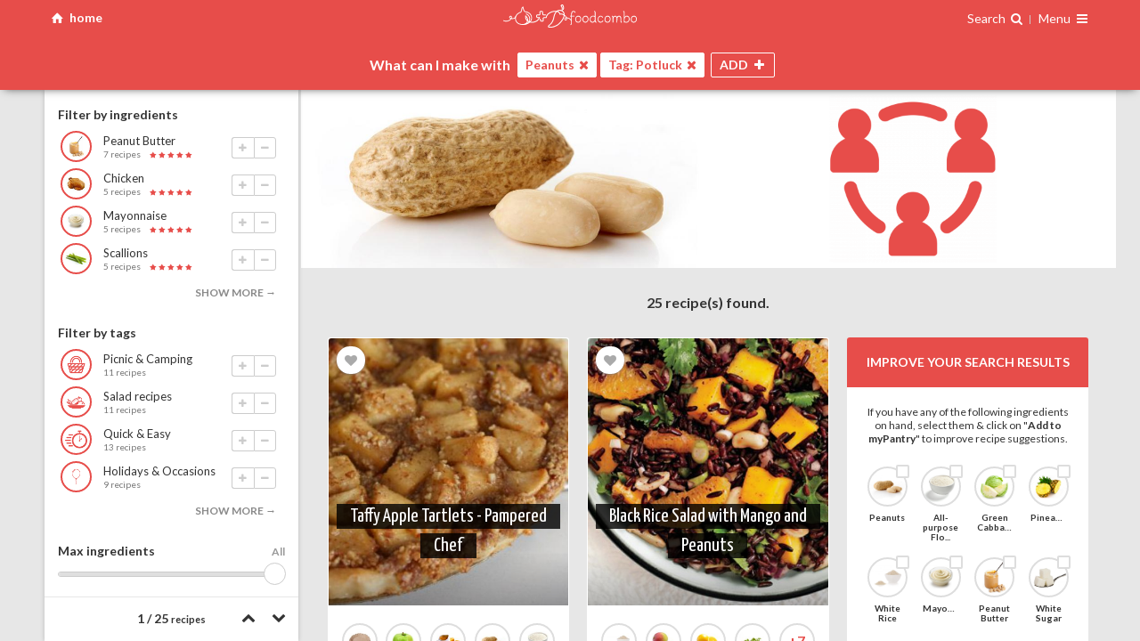

--- FILE ---
content_type: text/html; charset=UTF-8
request_url: https://foodcombo.com/find-recipes-by-ingredients/peanuts/tag-potluck
body_size: 20068
content:
<!DOCTYPE html><html xmlns="http://www.w3.org/1999/xhtml" lang="en" class="layout-screen">
<head>
	<!-- meta -->
	<meta http-equiv="Content-Type" content="text/html; charset=utf-8" />
	<meta content="text/html; charset=UTF-8" name="Content-Type" />
	<meta http-equiv="X-UA-Compatible" content="ie=edge" />
	<meta http-equiv="content-language" content=”en-us” />

	
	
	
	<!-- responsive -->
	<meta name="HandheldFriendly" content="True" />
	<meta name="MobileOptimized" content="320" />
	<meta name="viewport" content="width=device-width, maximum-scale=1, user-scalable=no" />

	<meta name="apple-mobile-web-app-capable" content="yes" />
	<meta name="apple-mobile-web-app-title" content="Foodcombo" />

	<!-- title, description & other meta data (open graph) -->

	<title>What can I make with Peanuts + Potluck? Best recipes & food pairings | Foodcombo</title>
	<meta property="og:title" content="What can I make with Peanuts + Potluck? Best recipes &amp; food pairings | Foodcombo" />
	<meta property="og:type" content="website" />

	<meta property="fb:app_id" content="517366208348503" />

	<meta name="twitter:card" content="summary" />
	<meta name="twitter:title" content="What can I make with Peanuts + Potluck? Best recipes &amp; food pairings | Foodcombo" />
	<meta name="twitter:site" content="@foodcombos" />

		<link rel="canonical" href="https://foodcombo.com/find-recipes-by-ingredients/peanuts/tag-potluck" />
	<meta property="og:url" content="https://foodcombo.com/find-recipes-by-ingredients/peanuts/tag-potluck" />
	
		<meta property="og:description" name="description" content="Let our recipe builder suggest recipes and additional food pairings with Peanuts + Potluck" />
	<meta name="twitter:description" content="Let our recipe builder suggest recipes and additional food pairings with Peanuts + Potluck" />
	
		<meta name="keywords" content="peanuts,tag-potluck,combo,foodcombo" />
	
			<meta property="og:image" content="https://foodcombo.com/api/image/stitch/peanuts/tag-potluck" />

				<meta property="og:image:width" content="300" />
						<meta property="og:image:height" content="300" />
		
		<meta name="twitter:image" content="https://foodcombo.com/api/image/stitch/peanuts/tag-potluck" />
		<meta name="twitter:image:src" content="https://foodcombo.com/api/image/stitch/peanuts/tag-potluck" />
	
		<link rel="alternate" type="application/json+oembed" href="https://foodcombo.com/oembed?url=https://foodcombo.com/find-recipes-by-ingredients/peanuts/tag-potluck&format=json" title="What can I make with Peanuts + Potluck? Best recipes &amp; food pairings | Foodcombo" />
	
	<!-- favicons -->
	
<link rel="apple-touch-icon-precomposed" sizes="57x57" href="/images/favicon/apple-touch-icon-57x57.png?v=3" />
<link rel="apple-touch-icon-precomposed" sizes="114x114" href="/images/favicon/apple-touch-icon-114x114.png?v=3" />
<link rel="apple-touch-icon-precomposed" sizes="72x72" href="/images/favicon/apple-touch-icon-72x72.png?v=3" />
<link rel="apple-touch-icon-precomposed" sizes="144x144" href="/images/favicon/apple-touch-icon-144x144.png?v=3" />
<link rel="apple-touch-icon-precomposed" sizes="120x120" href="/images/favicon/apple-touch-icon-120x120.png?v=3" />
<link rel="apple-touch-icon-precomposed" sizes="152x152" href="/images/favicon/apple-touch-icon-152x152.png?v=3" />
<link rel="icon" type="image/png" href="/images/favicon/favicon-32x32.png?v=3" sizes="32x32" />
<link rel="icon" type="image/png" href="/images/favicon/favicon-16x16.png?v=3" sizes="16x16" />

<meta name="application-name" content="foodcombo"/>
<meta name="msapplication-TileColor" content="#FFFFFF" />
<meta name="msapplication-TileImage" content="/images/favicon/mstile-144x144.png?v=3" />

	<!-- fonts -->
	<link href="//fonts.googleapis.com/css?family=Lato:400,700,400italic,700italic|Just+Me+Again+Down+Here|Yanone+Kaffeesatz" rel="stylesheet" type="text/css" />

	<!-- css -->
	<link href="/styles/css/foodcombo.css?v=5.1.31" media="screen" rel="stylesheet" type="text/css" >
	<!-- components data -->
		
	<script type="text/javascript">
		var components = {};
		var	styles = {};

				styles['*'] = {"isGuest":true,"hasPantry":false,"isBeta":false};
		
		styles['modal'] = {
			'close'	: '<span class="icon-cancel"></span>'
		};
		styles['bookmarker'] = {
			'close'	: '<span class="icon-cancel"></span>'
		};
		styles['loginregister'] = {
			'close'	: '<span class="icon-cancel"></span>'
		};
		styles['edititem'] = {
			'close'	: '<span class="icon-cancel"></span>'
		};

		styles['imagepicker'] = {
			'searchType'	: 'post',
			'searchKey'		: 'term',
			'visible'		: 2,
			'template'		: '<span class="cover" style="background-image:url({{src}});"></span>',
			'previousHtml'	: '<span class="icon-left-open"></span>',
			'nextHtml'	    : '<span class="icon-right-open"></span>',
			'searchHtml'	: '<span class="icon-ok"></span>',
			'clearHtml'	    : '<span class="icon-trash"></span>',
			'cancelHtml'	: '<span class="icon-cancel"></span>'
		};


				components['comboMaker'] = {"items":[{"type":"food","slug":"peanuts","url_slug":"peanuts","id":71,"unique_slug":"peanuts","unique_id":"food-71","name":"Peanuts","background_position":"center center","image":"/cache/images/foods-combo-maker/peanuts.jpg","thumbnail":"/cache/images/foods-thumbnail/peanuts.jpg","is_with":true},{"type":"tag","slug":"potluck","url_slug":"tag-potluck","id":97045,"unique_slug":"tag-potluck","unique_id":"tag-97045","name":"Potluck","image":"/cache/images/tags-combo-maker/tag-potluck.png","thumbnail":"/cache/images/tags-thumbnail/tag-potluck.png","is_with":true}],"restrictions":[],"blockedFoods":[],"maxIngredients":null,"isNewUser":false};
		
		window.isGuest = true;
	</script>

		<script type="application/ld+json">
		{"@context":"http://schema.org/","@type":"ItemList","itemListElement":[{"@type":"ListItem","position":1,"url":"https://foodcombo.com/recipe/171524/taffy-apple-tartlets-pampered-chef"},{"@type":"ListItem","position":2,"url":"https://foodcombo.com/recipe/45535/black-rice-salad-with-mango-and-peanuts"},{"@type":"ListItem","position":3,"url":"https://foodcombo.com/recipe/114023/four-layer-marshmallow-bars"},{"@type":"ListItem","position":4,"url":"https://foodcombo.com/recipe/88539/butterscotch-salted-peanut-bars"},{"@type":"ListItem","position":5,"url":"https://foodcombo.com/recipe/108315/doug-s-famous-broccoli-salad"},{"@type":"ListItem","position":6,"url":"https://foodcombo.com/recipe/166048/spicy-thai-chicken-rice-salad"},{"@type":"ListItem","position":7,"url":"https://foodcombo.com/recipe/161114/simple-and-easy-crispy-rice-candy-kid-favorite"},{"@type":"ListItem","position":8,"url":"https://foodcombo.com/recipe/107378/desert-island-green-salad"},{"@type":"ListItem","position":9,"url":"https://foodcombo.com/recipe/61485/peanut-butter-honey-tart-with-ganache-glaze"},{"@type":"ListItem","position":10,"url":"https://foodcombo.com/recipe/86872/broccoli-peanut-salad"},{"@type":"ListItem","position":11,"url":"https://foodcombo.com/recipe/175584/triple-layer-peanut-butter-brownies"},{"@type":"ListItem","position":12,"url":"https://foodcombo.com/recipe/93273/chicken-and-fruit-curry-salad"},{"@type":"ListItem","position":13,"url":"https://foodcombo.com/recipe/46853/butterscotch-blondie-bars-with-peanut-pretzel-caramel"},{"@type":"ListItem","position":14,"url":"https://foodcombo.com/recipe/97708/chocolate-peanut-butter-bundt-cake"},{"@type":"ListItem","position":15,"url":"https://foodcombo.com/recipe/111912/ensalada-de-noche-buena-christmas-eve-salad"},{"@type":"ListItem","position":16,"url":"https://foodcombo.com/recipe/171726/tangy-lemon-rice-with-peanuts"},{"@type":"ListItem","position":17,"url":"https://foodcombo.com/recipe/174915/tomato-salad"},{"@type":"ListItem","position":18,"url":"https://foodcombo.com/recipe/68286/spicy-thai-tofu-with-red-bell-peppers-and-peanuts"},{"@type":"ListItem","position":19,"url":"https://foodcombo.com/recipe/100361/coleslaw-with-peanuts-and-raisins"},{"@type":"ListItem","position":20,"url":"https://foodcombo.com/recipe/44711/banana-cream-pie-with-salty-bourbon-caramel"},{"@type":"ListItem","position":21,"url":"https://foodcombo.com/recipe/71355/vietnamese-chicken-salad"},{"@type":"ListItem","position":22,"url":"https://foodcombo.com/recipe/48924/chocolate-cake-with-milk-chocolate-peanut-butter-frosting-and-peanut-butter-brittle"},{"@type":"ListItem","position":23,"url":"https://foodcombo.com/recipe/129048/krabby-crab-coleslaw-with-spicy-nuts"},{"@type":"ListItem","position":24,"url":"https://foodcombo.com/recipe/147809/peruvian-garlic-chicken"},{"@type":"ListItem","position":25,"url":"https://foodcombo.com/recipe/69711/tapioca-pilaf"}]}	</script>
	
	<!-- librairies & tracking -->
		<script type="text/javascript">
		var _gaq = _gaq || [];

		_gaq.push(['_setAccount', 'UA-32712970-2']);
		_gaq.push(['_setDomainName', 'foodcombo.com']);
		_gaq.push(['_trackPageview']);

		(function() {
			var ga = document.createElement('script'); ga.type = 'text/javascript'; ga.async = true;
			ga.src = ('https:' == document.location.protocol ? 'https://ssl' : 'http://www') + '.google-analytics.com/ga.js';
			var s = document.getElementsByTagName('script')[0]; s.parentNode.insertBefore(ga, s);
		})();
	</script>


	<!-- Global site tag (gtag.js) - Google Analytics -->
	<script async src="https://www.googletagmanager.com/gtag/js?id=G-ZF4D68G8KK"></script>
	<script>
		window.dataLayer = window.dataLayer || [];
		function gtag(){dataLayer.push(arguments);}
		gtag('js', new Date());
		gtag('config', 'G-ZF4D68G8KK');
	</script>

	<!-- Google Tag Manager -->
	<script>(function(w,d,s,l,i){w[l]=w[l]||[];w[l].push({'gtm.start':
		new Date().getTime(),event:'gtm.js'});var f=d.getElementsByTagName(s)[0],
		j=d.createElement(s),dl=l!='dataLayer'?'&l='+l:'';j.async=true;j.src=
		'https://www.googletagmanager.com/gtm.js?id='+i+dl;f.parentNode.insertBefore(j,f);
		})(window,document,'script','dataLayer','GTM-NNQBSNV');</script>
	<!-- End Google Tag Manager -->

			</head>

<body class="foodcombo home is-guest-user">
			
<div id="comboMaker" class="combo-maker page state-page-recipes state-filters-off state-finder-close state-recipes-none state-ready-no is-guest loading"
	data-component="foodcombo/combo-maker"
	data-base-url="/find-recipes-by-ingredients/"
	data-default-title="Find recipes by ingredients | Foodcombo"
	data-has-notifications="false"
	data-is-guest="true"
	data-show-ads="false"
	>

	<!-- ====== top bar ==================================================== -->
	<div id="pageTopBar" class="page-top-bar">
		<div class="container">
			<!--a id="reset-search" href="#reset" class="left reset-search">
				clear all
			</a-->

			<div class="left">
				<a id="home" href="#reset" class="icon-home home-button">
					<span class="hide-phone">home</span>
				</a>
							</div>

			<!--a id="reset-search" href="#reset" class="left reset-search icon-home" href="/find-recipes-by-ingredients"> home</a-->

			<h1>
				<a id="logo" href="/">
					<img src="/images/logo-small.svg" alt="foodcombo" width="150" class="hide-phone" />
					<img src="/images/logo-mini.svg" alt="foodcombo" width="75" class="show-phone" />
				</a>
			</h1>

			<div class="right">
				
<div class="finder-container">
	<span class="open-finder">
		<span class="hide-phone">Search</span>
		<span class="i-search -after"></span>
	</span>

	<div id="finder" class="finder"
		data-component="element/finder"
		data-search-id="search"
		data-browser-id="browse"
		>

		<!-- ============================== -->
		<!-- Search							-->
		<!-- ============================== -->
		<div id="search" class="search"
			data-component="input/search"
			data-select-first="false"
			data-delay="100"
			data-cache="false"
			data-fields="name,keywords"
			data-limit="15"
			_data-order-by="isUnavailable:ASC,isBlocked:ASC,is_category:ASC,_score:DESC,_fuzzyScore:DESC,_isPerfectMatch:DESC,_percentMatch:DESC,_foundIndex:ASC,countRecipes:DESC"
			_data-order-by="isUnavailable:ASC,isBlocked:ASC,is_category:ASC,_score:DESC,_fuzzyScore:DESC,_isPerfectMatch:DESC,_percentMatch:DESC,_foundIndex:ASC,countRecipes:DESC"
			data-order-by="isUnavailable:ASC,isBlocked:ASC,is_category:ASC,_score:DESC,_fuzzyScore:DESC,_isPerfectMatch:DESC,_percentMatch:DESC,_foundIndex:ASC,countRecipes:DESC"
			data-placeholder="Search one ingredient you have on hand {{#if foods}} (ex.: {{{foods}}}) {{/if}}"
			data-clear="<span class='icon-cancel'></span>"
			data-min-score="0.5"
			>
			<template>
				{{#if altThumbnail}}
				<span class="thumb" style="background-image:url('{{altThumbnail}}');">
					<img src="{{altThumbnail}}" height="40" width="40" alt="{{name}}" />
				</span>
				{{else}}
				<span class="thumb" style="background-image:url('{{thumbnail}}');">
					<img src="{{thumbnail}}" height="40" width="40" alt="{{name}}" />
				</span>
				{{/if}}

				<span class="info">
					<span class="name">
					{{#if is_category}}
						Category:
					{{else if is_tag}}
						Tag:
					{{/if}}

					{{#if _highlights.name}}
						{{{_highlights.name}}}
					{{else}}
						{{name}}
					{{/if}}

					{{#if _highlights.keywords}}
						<em>({{{_highlights.keywords}}})</em>
					{{/if}}
					</span>

					
					{{#if isBlocked}}
						<small class="error">Disabled: {{reasons}}</small>
					{{else if countRecipes}}
						<small>{{countRecipesText}} recipes</small>
					{{else}}
						<small>no recipes</small>
					{{/if}}
				</span>

				<div class="item-actions">
					<button class="add icon-plus"></button>
					<button class="remove icon-minus" data-action="remove"></button>
				</div>
			</template>

			<template data-type="keyword">
				<span class="thumb" style="background-image:url('{{thumbnail}}');"><img src="{{thumbnail}}" alt="{{term}}" height="40" width="40" /></span>
				<span class="info">Search recipes using keyword <strong>"{{term}}"</strong></span>
			</template>

			<template data-type="no-results">
				Sorry, no ingredient found matching <strong>"{{term}}"</strong>.
			</template>

			<!--template data-type="multiple-keywords">
				<span class="thumb" style="background-image:url('{{thumbnail}}');"><img src="{{thumbnail}}" height="40" width="40" /></span>
				<span class="name">with theses <strong>{{terms}}</strong> keywords</span>
			</template-->
		</div>

		<!-- ============================== -->
		<!-- Browser						-->
		<!-- ============================== -->
		<div id="browse" class="browse" data-component="container/browser">
			<template data-type="browser-header">
				<a href="#back" data-action="back" class="icon-left-open"></a>
				{{html}}
			</template>

			<template>
				{{#if is_category}}
					<strong class="name">
						{{name}}

						{{#if isActiveCategory}}
							{{#if countRecipes}}
							<small>({{countRecipesText}} recipes)</small>
							{{/if}}
						{{/if}}
					</strong>

					{{#if isActiveCategory}}
						<div class="item-actions">
							<button class="add icon-plus"></button>
							<button class="remove icon-minus" data-action="remove"></button>
						</div>
					{{/if}}
				{{else}}
					{{#if altThumbnail}}
					<span class="thumb" style="background-image:url('{{altThumbnail}}');">
						<img src="{{altThumbnail}}" alt="{{name}}" height="40" width="40" />

											</span>
					{{else}}
					<span class="thumb" style="background-image:url('{{thumbnail}}');">
						<img src="{{thumbnail}}" alt="{{name}}" height="40" width="40" />

											</span>
					{{/if}}

					<span class="info">
						<span class="name">{{name}}</span>

						{{#if isBlocked}}
						<small class="error">Disabled: {{reasons}}</small>
						{{else if countRecipes}}
						<small>{{countRecipesText}} recipes</small>
						{{/if}}
					</span>

					<div class="item-actions">
						<button class="add icon-plus"></button>
						<button class="remove icon-minus" data-action="remove"></button>
					</div>
				{{/if}}
			</template>

			<template data-type="browse-children">
				{{#if altThumbnail}}
				<span class="thumb" style="background-image:url('{{altThumbnail}}');">
					<img src="{{altThumbnail}}" alt="{{name}}" height="40" width="40" />
				</span>
				{{else}}
				<span class="thumb" style="background-image:url('{{thumbnail}}');">
					<img src="{{thumbnail}}" alt="{{name}}" height="40" width="40" />
				</span>
				{{/if}}
				<span class="info">
					<span class="name">{{name}}</span>

					{{#if isBlocked}}
					<small class="error">Disabled: {{reasons}}</small>
					{{else if countRecipes}}
					<small>{{countRecipesText}} recipes</small>
					{{/if}}
				</span>

				<div class="item-actions">
					<button class="add icon-plus"></button>
					<button class="remove icon-minus" data-action="remove"></button>
				</div>
			</template>

			<template data-type="recommendations">
				<span class="thumb" style="background-image:url('{{thumbnail}}');"><img src="{{thumbnail}}" alt="Recommended ingredients" height="40" width="40" /></span>
				<span class="info">
					Recommended ingredients
				</span>
			</template>

			<template data-type="recommendations-layout">
				{{#if hasPantry}}
					<div class="is-category"><strong>Ingredients saved in myPantry</strong></div>
					{{{pantry_items_html}}}

					<div class="is-category"><strong>Other ingredients</strong></div>
					{{{other_items_html}}}
				{{else}}
					{{{html}}}
				{{/if}}
			</template>

			<template data-type="recommendations-children">
				{{#if altThumbnail}}
				<span class="thumb" style="background-image:url('{{altThumbnail}}');">
					<img src="{{altThumbnail}}" alt="{{name}}" height="40" width="40" />

									</span>
				{{/if}}

				<span class="info">
					<span class="name">{{name}}</span>
					{{#if isBlocked}}
					<small class="error">Disabled: {{reasons}}</small>
					{{else if countRecipes}}
					<small>{{countRecipesText}} recipes</small>
					{{/if}}

					{{#if isRecommended}}
					<span class="rating-stars best">best choice</span>
					{{else}}
					<span class="rating-stars match">
						{{#times countStars}}
						<span class="icon-star"></span>
						{{/times}}
					</span>
					{{/if}}
				</span>

				<div class="item-actions">
					<button class="add icon-plus"></button>
					<button class="remove icon-minus" data-action="remove"></button>
				</div>
			</template>

			<template data-type="recommended-tags">
				<span class="thumb" style="background-image:url('{{thumbnail}}');"><img src="{{thumbnail}}" alt="Recommended tags" height="40" width="40" /></span>
				<span class="info">
					<span class="name">Recommended tags</span>
					<small>eg.: {{examples}}</small>
				</span>
			</template>

			<template data-type="recommended-tags-children">
				{{#if altThumbnail}}
				<span class="thumb" style="background-image:url('{{altThumbnail}}');"><img src="{{altThumbnail}}" alt="{{name}}" height="40" width="40" /></span>
				{{else}}
				<span class="thumb" style="background-image:url('{{thumbnail}}');"><img src="{{thumbnail}}" alt="{{name}}" height="40" width="40" /></span>
				{{/if}}
				<span class="info">
					<span class="name">{{name}}</span>
					{{#if isBlocked}}
					<small class="error">Disabled: {{reasons}}</small>
					{{else if countRecipes}}
					<small>{{countRecipesText}} recipes</small>
					{{/if}}
				</span>

				<div class="item-actions">
					<button class="add icon-plus"></button>
					<button class="remove icon-minus" data-action="remove"></button>
				</div>
			</template>

			<template data-type="browse">
				Browse all ingredients <small>(what you want to use)</small>
			</template>

			<template data-type="browse_tags">
				Browse all tags <small>(what you want to make)</small>
			</template>

			<template data-type="browse_tags-children">
				{{#if thumbnail}}
				<span class="thumb" style="background-image:url('{{thumbnail}}');">
					<img src="{{thumbnail}}" alt="{{name}}" height="40" width="40" />
				</span>
				{{/if}}
				<span class="info">
					<span class="name">{{name}}</span>
				</span>

			</template>


			<!--template data-type="ingredients-category">
				<strong class="name">
					{{name}}

					{{#if isActiveCategory}}
						{{#if countRecipes}}
						<small>({{countRecipesText}} recipes)</small>
						{{/if}}
					{{/if}}
				</strong>

				{{#if isActiveCategory}}
					<div class="item-actions">
						<button class="add icon-plus"></button>
						<button class="remove icon-minus" data-action="remove"></button>
					</div>
				{{/if}}
			</template-->

			<template data-type="back">
				Back
			</template>


			<template data-type="more">
				<span class="count"><span class="icon-more"></span></span>
				<span class="name">{{{name}}} ({{countChildren}})</span>
				<span class="icon-right-open"></span>
			</template>
		</div>
	</div>
</div>
				<div class="page-navigation is-guest">
	<span class="nav-title">
			Menu
		</span>

	<span class="icon-menu"></span>

	<nav>
		<div class="inside">
						<div class="connexion">
				<a href="/register" class="register" data-action="show-register" data-action-position="Navigation">Sign up</a>
				<a href="/login" class="login" data-action="show-login">Login</a>
			</div>
			
			<a href="/discover"><span class="i-file-text-o -box"></span> Discover ingredients &amp; tags</a>
			<a href="/about"><span class="i-info-circle -box"></span> About</a>
			<a href="/contact" target="_blank"><span class="i-envelope -box"></span> Contact us</a>
			
					</div>
	</nav>
</div>
			</div>
		</div>
	</div>

	<div class="page-main">
		<!--  header ==================================================== -->
		<div id="pageHeader" class="page-header -top">
			<div class="container resize-content-trigger">
				<!-- finder ==================================================== -->
				<div id="finderWrapper" class="finder-wrapper">
					<h2>
						What's in your
						<span class="switch-text">
							<span class="is-visible">fridge?</span>
							<span>pantry?</span>
							<span>bar?</span>
						</span>
					</h2>
				</div>

				<!-- intro ===================================================== -->
				<div class="header-intro">
					<!-- background image -->
				</div>

				<!-- basket images (desktop) =================================== -->
				<div id="items-images-desktop-flex" class="basket-images" data-component="container/flex"
	data-container="#items-images-desktop"
	data-refetch="true"
	data-max="1"
	>
	<div id="items-images-desktop" class="items-images"
		data-component="container/basket"
		data-sync-with="items"
		data-group-max-visible="5"
		data-controls="none"
		>
					<template>
				{{#if isBlocked}}
				<div class="info restricted">
					<em>Disabled</em>
					<strong>{{{name}}}</strong>
				</div>
				{{else}}
				<div class="media" style="background-image:url('{{image}}'); background-position:{{background_position}};"><img src="{{image}}" alt="{{name}}" /></div>
				{{/if}}
			</template>
			<template data-type="keyword">
				<div class="info">
					<em>keyword</em>
					<strong>{{name}}</strong>
				</div>
			</template>
			<template data-type="list">
				<div class="info">
					<em>list</em>
					<strong>{{name}}</strong>
				</div>
			</template>
			<template data-type="category">
				<div class="media" style="background-image:url('{{image}}'); background-position:{{background_position}};"><img src="{{image}}" alt="{{name}}" /></div>
			</template>

			<template data-type="group-filters">
				{{#if isMultiple}}
					+{{count}} filters
				{{else}}
					+{{count}} filter
				{{/if}}
			</template>

			<template data-type="group-filters-item">No {{name}}</template>

			<template data-type="group-filters-without-tag">No {{name}} (tag)</template>

			<template data-type="group-filters-without-category">No {{name}} (category)</template>

			<template data-type="group-filters-restriction">{{name}} restriction</template>

			<template data-type="group-filters-max">{{name}}</template>

			<template data-type="group-filters-nutrition">{{name}}</template>
			</div>
</div>

				<!-- basket item =============================================== -->
				<div id="basketItems" class="basket-items">
	<div class="prefix">What can I make with</div>

	<div id="items" class="items"
		data-component="container/basket"
		data-controls="none"
		_data-alert="true"
		data-cache="false"
		data-max=""
		>
		<template>
			<span class="name">{{name}}</span>
			<button data-action="remove" class="icon-cancel"></button>
		</template>

		<template data-type="tag">
			<span class="tag">Tag: {{name}}</span>
			<button data-action="remove" class="icon-cancel"></button>
		</template>

		<template data-type="keyword">
			<span class="name">Keyword: {{name}}</span>
			<button data-action="remove" class="icon-cancel"></button>
		</template>
		<template data-type="list">
			<span class="name">List: {{name}}</span>
			<button data-action="remove" class="icon-cancel"></button>
		</template>

		<template data-type="category">
			<span class="name">Category: {{name}}</span>
			<button data-action="remove" class="icon-cancel"></button>
		</template>

		<template data-type="group-filters">
			Filters ({{count}}) <span class="icon-down-open"></span>
		</template>
		<template data-type="group-filters-item">
			No {{name}}
			<button data-action="remove" class="icon-cancel"></button>
		</template>
		<template data-type="group-filters-without-tag">
			No {{name}} (tag)
			<button data-action="remove" class="icon-cancel"></button>
		</template>
		<template data-type="group-filters-without-category">
			No {{name}} (category)
			<button data-action="remove" class="icon-cancel"></button>
		</template>
		<template data-type="group-filters-restriction">
			{{name}} restriction
			<button data-action="remove" class="icon-cancel"></button>
		</template>
		<template data-type="group-filters-max">
			{{name}}
			<button data-action="remove" class="icon-cancel"></button>
		</template>
		<template data-type="group-filters-nutrition">
			{{name}}
			<button data-action="remove" class="icon-cancel"></button>
		</template>
		<!--template data-type="empty">
			Start by choosing one ingredient you have on hand
		</template-->
	</div>
	<div class="buttons">
		<button id="open-finder" class="open-finder">
			<span class="button-name">ADD <span class="suffix">INGREDIENT</span></span>
			<span class="icon-plus"></span>
		</button>
		<button id="close-finder" class="close-finder">
			<span class="button-name">CLOSE</span>
			<span class="icon-cancel"></span>
		</button>

		<button id="open-filters" class="open-filters">
			<span class="button-name">FILTERS</span>
			<span class="icon-filter"></span>
			<span class="icon-cancel"></span>
			<!--span id="filters-count" class="filters-count"></span-->
		</button>
	</div>
</div>
			</div>
		</div>

		<!--  filters ===================================================== -->
		<div id="filtersWrapper" class="filters-wrapper resize-content-target-top">
			<div class="container">
				<div id="recipes-filters" class="recipes-filters resize-content-target-height" data-component="container/recipes-filters">
	<div id="recipes-filters-content" data-element="content" class="recipes-filters-content" _data-component="container/scrollpane">
		<!-- ============================== -->
		<!-- Filters 						-->
		<!-- ============================== -->
		<div class="filters scrollpane" _data-element="scrollpane">
			<div id="filter-recommendations" class="filter-recommendations" data-component="container/view">
				<template>
					{{#if recommendations}}
					<div class="filter">
						{{#if isRecommendation}}
						<h3>
							{{#if isFirstItemTag}}
								Filter by ingredients
							{{else if isComplete}}
								These ingredients go well with...
							{{else}}
								{{firstItemName}} pairs well with...
							{{/if}}
						</h3>
						{{else}}
						<h3>Add/Remove an ingredient</h3>
						{{/if}}

						<ul>
						{{#each recommendations}}
							<li data-food-id="{{id}}" data-action="add" class="listitem">
								<div class="thumb" style="background-image:url('{{thumbnail}}');">
									<img src="{{thumbnail}}" alt="{{name}}" />

																	</div>


								<div class="info">
									<span class="name">{{name}}</span>
									<small>{{countRecipesText}} recipes</small>

									{{#if isRecommended}}
									<span class="rating-stars best">best choice</span>
									{{else}}
									<span class="rating-stars match">
										{{#times countStars}}
										<span class="icon-star"></span>
										{{/times}}
									</span>
									{{/if}}

									<div class="item-actions">
										<button class="add icon-plus"></button>
										<button class="remove icon-minus" data-action="remove"></button>
									</div>
								</div>
							</li>
						{{/each}}
						</ul>

						{{#if hasMore}}
						<button data-action="more">show more →</button>
						{{/if}}
					</div>
					{{/if}}
				</template>
			</div>

			<div id="filter-tags" class="filter-tags" data-component="container/view">
				<template>
					{{#if tags}}
					<div class="filter">
						<h3>Filter by tags</h3>

						<ul>
						{{#each tags}}
							<li data-category-id="{{id}}" data-action="add" class="listitem">
								<div class="thumb" style="background-image:url('{{thumbnail}}');"><img src="{{thumbnail}}" alt="{{name}}" /></div>
								<div class="info">
									<span class="name">{{name}}</span>
									<small>{{countRecipesText}} recipes</small>

									<div class="item-actions">
										<button class="add icon-plus"></button>
										<button class="remove icon-minus" data-action="remove"></button>
									</div>
								</div>
							</li>
						{{/each}}
						</ul>

						{{#if hasMore}}
						<button data-action="more">show more →</button>
						{{/if}}
					</div>
					{{/if}}
				</template>
			</div>

			<div id="filter-max" class="filter-max">
				<h3>Max ingredients</h3>

				<div class="range-container">
					<input id="max-ingredients" type="range" step="1" min="2" max="10" value="999" />
					<output>{value}</output>
				</div>
			</div>

			<div class="filter filter-groups">
				<h3>Allergies <span data-element="allergies-count"></span></h3>
				<div id="filter-allergies" class="filter-allergies" data-component="container/view">
					<template>
						<ul>
						{{#each items}}
							<li class="listitem">
								<label>
									{{#if checked}}
									<input type="checkbox" data-restriction-id="{{id}}" skin="none" checked="checked" />
									{{else}}
									<input type="checkbox" data-restriction-id="{{id}}" skin="none" />
									{{/if}}

									<div class="item">
										<div class="thumb" style="background-image:url('{{image}}');"><img src="{{image}}" alt="{{name}}" /></div>
										<span class="name">{{name}}</span>
									</div>
								</label>
							</li>
						{{/each}}
						</ul>
					</template>
				</div>
			</div>

			<div class="filter filter-groups">
				<h3>Dietary/religious restrictions <span data-element="dietary-restrictions-count"></span></h3>
				<div id="filter-dietary-restrictions" class="filter-dietary-restrictions" data-component="container/view">
					<template>
						<ul>
						{{#each items}}
							<li class="listitem">
								<label>
									{{#if checked}}
									<input type="checkbox" data-restriction-id="{{id}}" skin="none" checked="checked" />
									{{else}}
									<input type="checkbox" data-restriction-id="{{id}}" skin="none" />
									{{/if}}

									<span class="item">
										<span class="thumb" style="background-image:url('{{image}}');"><img src="{{image}}" alt="{{name}}" /></span>
										<span class="name">{{name}}</span>
									</span>
								</label>
							</li>
						{{/each}}
						</ul>
					</template>
				</div>
			</div>

			<div class="filter filter-groups">
				<h3>Nutritional values <span data-element="nutritions-count"></span></h3>
				<div id="filter-nutritions" class="filter-nutritions" data-component="container/view">
					<template>
						{{#*inline "filterItem"}}
							<li class="listitem">
								<label>
									{{#if checked}}
									<input type="checkbox" data-nutrition-slug="{{slug}}" skin="none" checked="checked" />
									{{else}}
									<input type="checkbox" data-nutrition-slug="{{slug}}" skin="none" />
									{{/if}}

									<span class="item -{{classname}}">
										<span class="name">{{name}}</span>
									</span>
								</label>
							</li>
						{{/inline}}


						<ul>
						{{#each freeFilters}}
							{{> filterItem}}
						{{/each}}
						</ul>

						{{#if freeUser}}
							<small>
								More filters available for premium members. (ex.: Low Cholesterol, High Vitamin A, High Calcium, High Iron, etc.). Click <a data-action="subscribe">here to unlock</a>.
							</small>
						{{else}}
							<hr />
							<ul>
								{{#each paidFilters}}
									{{> filterItem}}
								{{/each}}
							</ul>
						{{/if}}
					</template>
				</div>
			</div>
		</div>

		<!-- ============================== -->
		<!-- Options 						-->
		<!-- ============================== -->
		<div id="recipes-options" class="recipes-options">
			<!--button id="open-share" class="open-share">
				<span class="icon-share"></span> share
			</button-->

			<div id="pagination" class="pagination">
				<span id="recipes-index">0</span> / <span id="recipes-count">0</span>
				<small>recipes</small>
				<strong id="recipes-disabled"><span id="recipes-disabled-count">0</span> disabled</strong>
			</div>

			<div id="navigation" class="navigation"
				data-component="container/navigation"
				data-target-selector="#pageContentWrapper"
				data-items-selector=".items-images, .recipes-list > *"
				data-pointer="top"
				data-hook="top"
				data-offset="-18"
				>
				<a href="#previous" data-element="previous"><span class="icon-up-open"></span></a>
				<a href="#next" data-element="next"><span class="icon-down-open"></span></a>
			</div>
		</div>
	</div>
</div>
			</div>
		</div>

		<!-- content ===================================================== -->
		<div id="pageContentWrapper" class="page-content-wrapper resize-content-target-top"><div class="container"><div id="pageContent" class="page-content">
			<!-- basket images (mobile) ==================================== -->
			<div id="items-images-mobile-flex" class="basket-images" data-component="container/flex"
	data-container="#items-images-mobile"
	data-refetch="true"
	data-max="1"
	>
	<div id="items-images-mobile" class="items-images"
		data-component="container/basket"
		data-sync-with="items"
		data-group-max-visible="5"
		data-controls="none"
		>
					<template>
				{{#if isBlocked}}
				<div class="info restricted">
					<em>Disabled</em>
					<strong>{{{name}}}</strong>
				</div>
				{{else}}
				<div class="media" style="background-image:url('{{image}}'); background-position:{{background_position}};"><img src="{{image}}" alt="{{name}}" /></div>
				{{/if}}
			</template>
			<template data-type="keyword">
				<div class="info">
					<em>keyword</em>
					<strong>{{name}}</strong>
				</div>
			</template>
			<template data-type="list">
				<div class="info">
					<em>list</em>
					<strong>{{name}}</strong>
				</div>
			</template>
			<template data-type="category">
				<div class="media" style="background-image:url('{{image}}'); background-position:{{background_position}};"><img src="{{image}}" alt="{{name}}" /></div>
			</template>

			<template data-type="group-filters">
				{{#if isMultiple}}
					+{{count}} filters
				{{else}}
					+{{count}} filter
				{{/if}}
			</template>

			<template data-type="group-filters-item">No {{name}}</template>

			<template data-type="group-filters-without-tag">No {{name}} (tag)</template>

			<template data-type="group-filters-without-category">No {{name}} (category)</template>

			<template data-type="group-filters-restriction">{{name}} restriction</template>

			<template data-type="group-filters-max">{{name}}</template>

			<template data-type="group-filters-nutrition">{{name}}</template>
			</div>
</div>

			<!-- inspiration =========================================== -->
			<div id="contentInspiraton" class="content-home">
									<div class="home-slider"
	id="homeSlider"
	data-component="container/carousel"
	data-generate-pagination="true"
	data-previous-selector=".home-previous"
	data-next-selector=".home-next"
	data-spacing="30"
	data-loop="true"
	_data-auto-delay="12000"
	data-draggable="true"
	class=""
	>
	<div class="i-chevron-left home-previous"></div>
	<div class="i-chevron-right home-next"></div>

	<ul data-element="slides" class="slides">
		<li class="slide">
			<div class="splash-header is-loading">
				<div class="top">
					<h1>What's in your fridge, pantry, bar?</h1>
					<h2>We provide cooking inspiration.</h2>
				</div>

				<div class="bottom">

					<div class="foods">
						<img src="/cache/images/foods-thumbnail/tequila.jpg" />
						<img src="/cache/images/foods-thumbnail/eggs.jpg" />
						<img src="/cache/images/foods-thumbnail/garlic.jpg" />
						<img src="/cache/images/foods-thumbnail/tomatoes.jpg" />
						<img src="/cache/images/foods-thumbnail/oil-olive.jpg" />
						<img src="/cache/images/foods-thumbnail/limes.jpg" />
						<img src="/cache/images/foods-thumbnail/potatoes.jpg" />
						<img src="/cache/images/foods-thumbnail/vodka.jpg" />
					</div>

					<div class="computer">
						<div class="screen">
							<div class="logo">
								<img src="/images/logo-color.svg" />
							</div>

							<div class="recipe-list">
								<span class="recipe-item"><img src="/cache/images/recipes/247000/247632.jpg" /> <b></b> <b></b> <b></b> <b></b></span>
								<span class="recipe-item"><img src="/cache/images/recipes/370000/370814.jpg" /> <b></b> <b></b> <b></b></span>
								<span class="recipe-item"><img src="/cache/images/recipes/253000/253592.jpg" /> <b></b> <b></b> <b></b> <b></b></span>
								<span class="recipe-item"><img src="/cache/images/recipes/273000/273860.jpg" /> <b></b> <b></b> <b></b> <b></b> <b></b></span>
			                    <span class="recipe-item"><img src="/cache/images/recipes/370000/370869.jpg" /> <b></b> <b></b> <b></b></span>
			                    <span class="recipe-item"><img src="/cache/images/recipes/38000/38782.jpg" /> <b></b> <b></b> <b></b> <b></b></span>
							</div>

							<div class="loading-content"></div>
						</div>
					</div>
				</div>
			</div>
		</li>
		<li class="slide item slide-recipes" style="display:none;">

				<div class="media">
					<img src="/images/home-recipes-small.png" alt="Build recipes" />
				</div>
				<div class="info">
					<h2>Build recipes using ingredients on hand</h2>
					<ul>
						<li>Don’t feel like going to the store tonight? Bought a lot of zucchini because it was on sale? We’ve got you covered!</li>
						<li>We help you answer the question "What can I make with ____ ?"</li>
						<li>Plug in what you do have, and let us help you plan your meal in the most convenient way possible!</li>
						<li>Take advantage of seasonal produce and sale items</li>
					</ul>
				</div>

		</li>
		<li class="slide item slide-profile" style="display:none;">

			<div class="media">
				<img src="/images/home-profile-small.png" alt="Food profile" />
			</div>
			<div class="info">
				<h2>Search recipes customized to your food profile</h2>
				<ul>
					<li>Food allergies? Hate mustard or olives? Vegan? We’ve got you covered.</li>
					<li>Input your food preferences, and we'll always filter all your search results accordingly.</li>
				</ul>
			</div>

		</li>
	</ul>
</div>

<script>
	window.onload = function (){
		$('.splash-header').removeClass('is-loading');

		// animate the computer
		new Animation('.splash-header', {'controller':false, 'debug':false}).queue('.foods img', {
			'css.from' 	: 'opacity:0;',
			'css.to'	: 'opacity:1;',
			'cascade'	: true,
			'duration'	: 200,
			'delay'		: -50,
			'wait'		: 10,
		}).queue('.foods img', {
			'isStart'	: false,
			'css.from' 	: 'translateY:0;',
			'css.80%'	: 'opacity:1;',
			'css.to'	: 'opacity:0; translateY:225px;',
			'cascade'	: true,
			'easing'	: 'IN_OUT_QUADRATIC',
			'duration'	: 700,
			'wait'		: 10,
			'delay'		: -500,
		}).queue('.loading-content', {
			'css.from' 	: 'opacity:0;',
			'css.25%'	: 'opacity:1;',
			'css.75%'	: 'opacity:1;',
			'css.to'	: 'opacity:0;',
			'duration'	: 1200,
		}).queue('.recipe-list', {
			'css.from' 	: 'opacity:0;',
			'css.10%'	: 'opacity:1;',
			'css.50%' 	: 'translateY:0;',
			'css.to'	: 'translateY:-116px;',
			'duration'	: 2000,
			'delay'		: -500
		}).queue('.recipe-list', {
			'isStart'	: false,
			'css.from' 	: 'opacity:1;',
			'css.to'	: 'opacity:0;',
			'duration'	: 500,
			'delay'		: 2000,
		}).loop();
	}
</script>

					<div class="home-ctas">
						<button class="big-button red-button open-finder">
							<span class="i-search"></span>
							Search now
						</button>
					</div>
				
				<div id="suggestions" data-component="foodcombo/suggestions" class="suggestions">
	<div class="suggestions-is-overflow">
					<strong>Your subscription has expired.</strong>
		
			<br />

					Please <a href="#" data-action="subscribe">renew your subscription</a> or
			remove items in your <a href="#" data-action="show-pantry">pantry</a> to return under the limit of <span class="pantry-max"></span> for the free account.
			</div>

	<div class="suggestions-is-loading">
		<span class="loading-icon-combo"></span>
		<ul class="messages">
						<li class="is-visible">You are what you eat. What would you like to be?<br /><br />- Julie Murphy</li>
						<li>You don't need a silver fork to eat good food.<br /><br />- Paul Prudhomme</li>
						<li>One cannot think well, love well, sleep well if one has not dined well.<br /><br />- Virginia Wolff</li>
						<li>No one is born a great cook, one learns by doing.<br /><br />- Julia Child</li>
						<li>You don't have to cook fancy or complicated masterpieces - just good food from fresh ingredients.<br /><br />- Julia Child</li>
						<li>Learn how to cook -- try new recipes, learn from your mistakes, be fearless and above all have fun.<br /><br />- Julia Child</li>
					</ul>
	</div>

	<div class="suggestions-is-dirty">
		You have changed the contents of your pantry, <br />
		<a href="#" data-action="refresh">click here</a> to refresh the list of recipes.
	</div>

	<div class="suggestions-incomplete">
		<strong>To get customized recommendations you need to add more ingredients to your pantry.</strong>
		<small>Click <a data-action="show-pantry">here</a> to open myPantry and add more items.</small>
	</div>

	<div class="suggestions-starter-pack">
		<div id="suggestionsStarterPack" data-component="foodcombo/suggestions-starter-pack" data-forced-ids="513,518,507,332,430" class="starter-pack">
	<template>
		<h2 class="section-title">Save your pantry items to improve search results (optional)</h2>

		<div class="box">
			<p>
				Here is a list of popular ingredients to start building your pantry.
				<br />
				Select the ones you usually have at home
				{{#if max}}
				(up to {{max}} ingredients)
				{{/if}}
				and click "<strong>Add to myPantry</strong>".
			</p>

			{{#if forcedFoods.length}}
			<div class="forced-food-list">
				These items will automatically be addded

				<div class="food-list">
				{{#each forcedFoods}}
					<div class="food-item">
						<span class="thumb" style="background-image:url('{{thumbnail}}');">
							<img src="{{thumbnail}}" height="40" width="40" />
						</span>

						<span class="info">
							<span class="name">{{truncate name 20}}</span>
						</span>
					</div>
				{{/each}}
				</div>
			</div>
			{{/if}}

			<div class="category-list">
			{{#each categorizedFoods}}
				<div class="category-item" data-index={{@index}}>
					<h5>
						{{name}}
						{{#if _checkedCount}}
							({{_checkedCount}})
						{{/if}}
					</h5>

					{{#if _hasPrevious}}
					<button class="i-chevron-left previous" data-action="previous"></button>
					{{/if}}

					<div class="food-list">
					{{#each _visibleChildren}}
						{{#if _isChecked}}
						<label class="food-item is-checked" data-action="check" data-id="{{id}}">
						{{else}}
						<label class="food-item" data-action="check" data-id="{{id}}">
						{{/if}}
							<span class="thumb" style="background-image:url('{{thumbnail}}');">
								<img src="{{thumbnail}}" height="40" width="40" />
								<span class="food-in-pantry"></span>
							</span>

							<span class="info">
								<span class="name">{{truncate name 20}}</span>
							</span>
						</label>
					{{/each}}
					</div>

					{{#if _hasNext}}
					<button class="i-chevron-right next" data-action="next"></button>
					{{/if}}
				</div>
			{{/each}}
			</div>

			{{#if isEnabled}}
			<button class="add-button white-button" data-action="add-to-pantry">
			{{else}}
			<button class="add-button white-button" data-action="add-to-pantry" disabled="disabled">
			{{/if}}
				Add to My Pantry ({{totalChecked}})
			</button>
		</div>
	</template>
</div>
	</div>

	<div class="suggestions-content">
		<div id="suggestionsTags" data-component="foodcombo/suggestions-tags" data-visible-slides:tablet="4" data-visible-slides:phone="2" class="_suggestions-tags dashboard-carousel">
	<h2 class="section-title">
		Here's what you can make with the <span class="pantry-count"></span> ingredients saved in myPantry.
		<small>Click <a data-action="show-pantry">here</a> to open myPantry and add more items.</small>
	</h2>


	<div data-element="container" class="container">
		<div data-element="slides">
			<!-- slides -->
		</div>
	</div>

	<template>
		<div class="category-item" data-id="{{id}}">
			<div class="cover" style="background-image:url({{image}});">
				<img src="{{image}}" />
			</div>
			<h3>{{name}} ({{_children.length}})</h3>
		</div>
	</template>
</div>
		<div id="suggestionsFoods" data-component="foodcombo/suggestions-foods" class="suggestions-foods">
	<template>
		{{#if foods.length}}
		<h2 class="section-title">
			Get inspired by your ingredients
			<small>One of foodcombo's main goals is to help you save time & money by providing inspiration from any ingredient you have on hand. Here are some tips & information about your ingredients to help you.</small>
		</h2>

		<div class="food-content {{classnames}}">
			{{#if hasPages}}
			<div class="nav">
				<div class="inside">
					<button data-action="previous" class="previous i-chevron-left"></button>
					<div class="pages">{{page}}/{{pageCount}}</div>
					<button data-action="next" class="next i-chevron-right"></button>
				</div>
			</div>
			{{/if}}

			<div class="food-list">
			{{#each foods}}
				<div class="food-item" data-id="{{id}}">
					<div class="thumb" style="background-image:url({{image}})">
						<img src="{{image}}" />
					</div>
					<div class="info">
						<h4>
							<span>{{{commonName}}}</span>
							<a href="/find-recipes-by-ingredients/{{slug}}" data-load-recipes="{{slug}}" class="small-button">Show page</a>
						</h4>

						{{#if description}}
						<div class="description">
							{{{description}}}
						</div>
						{{/if}}

						{{#if _details.length}}
						<div class="details">
							{{#each _details}}
								{{#if @index}}
								<span class="separator">|</span>
								{{/if}}
								<a href="#" data-action="show-details" data-food-id="{{../id}}" data-detail-id="{{id}}">{{{title}}}</a>
							{{/each}}
						</div>
						{{/if}}

						{{#if _comboIdeas.length}}
						<ul class="combo-ideas">
							{{#each _comboIdeas}}
							<li>
								<a href="#" data-action="show-details" data-food-id="{{../id}}" data-detail-id="{{id}}" data-is-locked="{{isLocked}}">
									{{#if isLocked}}
									<span class="i-lock"></span>
									{{/if}}
									{{{title}}}
								</a>
							</li>
							{{/each}}
						</ul>
						{{/if}}
					</div>
				</div>
			{{/each}}
			</div>
		</div>

		<small class="small-note">
			Add more items to <a href="#show-pantry" data-action="show-pantry">myPantry</a> to get more inspirational suggestions.
		</small>
		{{/if}}
	</template>
</div>
	</div>
</div>

<div id="suggestionsTagsMenu" class="contextual-menu -suggestions-tag" style="display:none;"
	data-component="container/menu"
	data-duration="250"
	data-animation="slide-left"
	data-close-on-link="false"
	data-close-on-outside-click="false"
	data-is-fixed="false"
	>
	<div data-element="menu" class="menu-inside">
		<a data-element="close" href="#close" class="close icon-cancel"></a>

		<section data-element="scrollpane">
			<div id="suggestionsTagsInfo" data-component="container/view" class="suggestions-tag-details">
				<template>
					<!--div class="menu-header">
						<div class="thumb" style="{{bgColor}}">
							<img src="{{image}}" />
						</div>
					</div-->
					<div class="menu-title">
						{{name}} ({{_children.length}})
					</div>
					<div class="menu-section">
						<h3>You have all the ingredients to make these recipes.</h3>

						<ul class="tag-list">
						{{#each _children}}
							{{#if isLocked}}
							<li data-action="subscribe" class="tag-item -locked">
							</li>
							{{else}}
							<li data-load-recipes="tag-{{slug}}" class="tag-item">
								<div class="info-wrapper">
									<span class="thumb" style="background-image:url('{{thumbnail}}');">
										<img src="{{thumbnail}}" height="40" width="40" />
									</span>
									<div class="info">
										<strong>{{name}}</strong>
										<small>You can make {{_countFullMatchRecipes}} {{pluralize _countFullMatchRecipes "recipe" "recipes"}}</small>
									</div>
								</div>
								<div class="thumbnails count-{{_thumbnails.length}}">
								{{#each _thumbnails}}
									<span class="thumb" style="background-image:url('{{this}}');">
										<img src="{{this}}" height="40" width="40" />
									</span>
								{{/each}}
								</div>
							</li>
							{{/if}}
						{{/each}}
						</ul>

						{{#if moreTags}}
						<div class="more">
							<strong>Add more ingredients in <a data-action="show-pantry" href="#add-pantry">myPantry</a> to unlock more meal ideas like:</strong>
							<br />
							{{moreTags}}.
						</div>
						{{/if}}

					</div>
				</template>
			</div>
		</section>
	</div>
	<div data-element="overlay" class="overlay"></div>
</div>



<div id="lastViewedRecipes" class="dashboard-carousel is-empty" data-visible-slides="10" data-visible-slides:tablet="6" data-visible-slides:phone="4" data-spacing="2" data-component="foodcombo/last-viewed-recipes">
	<h2 class="section-title">Last viewed recipes</h2>

	<div data-element="container" class="container">
		<div data-element="slides">
			<!-- slides -->
		</div>
	</div>

	<template>
		<div class="user-list" data-id="{{id}}">
			<h3>{{title}}</h3>
			<div class="cover" style="background-image:url({{image}});">
				<img src="{{image}}" />
			</div>
		</div>
	</template>
</div>

				<div class="footer">
	<a href="/terms-conditions">Terms and conditions</a>
	|
	<a href="/privacy-policy">Privacy policy</a>
</div>
			</div>

			<!-- first item ============================================ -->
			<div id="contentFirstItem" class="content-first-item has-filters">
				<div class="left">
	<div id="first-item-left" class="first-item" data-component="container/view">
		<template data-template>
			<div class="item-details is-large">
				<div class="description">
					{{#if description}}
						<div class="detail">
						{{{description}}}
						</div>
					{{/if}}

					{{#if details.length}}
					<div class="more-details-links">
						<strong>More info:</strong>
						{{#each details}}
							<a data-action="show-details" data-index="{{@index}}">
								{{{title}}}
							</a>
						{{/each}}
					</div>
					{{/if}}
				</div>

				{{#each categorized_details}}
					<h4 class="category">{{name}}</h4>
					{{#each items}}
					<div class="detail">
						<h3><span>{{{title}}}</span></h3>

						{{#if isLocked}}
							<p>
								<span class="i-lock"></span>
								Unlock this content with <a href="#upgrade" data-action="subscribe">Premium membership</a>.
							</p>
						{{else}}
							{{{description}}}
						{{/if}}
					</div>
					{{/each}}
				{{/each}}

				{{#if categorized_details.length}}
				<button class="create-custom-combo" data-action="open-finder">
					<div class="thumbs">
						<span class="thumb" style="background-image:url({{thumbnail}});"></span>
						<span class="sep">+</span>
						<span class="with"><strong>?</strong></span>
					</div>

					Create your own combo with {{name}}
				</button>
				{{/if}}
			</div>

		</template>
	</div>

	<div id="firstItemOldRecommendations" class="first-item-recommendations"
		data-component="container/basket"
		data-controls="none"
		>

		<div class="container">
			<div id="food-intro" class="food-intro">
				<h3>Flavor pairings with <strong class="first-common-name">{{first-name}}</strong></h3>
				<p>
					Choose a recommended combo below, or click <strong data-action="open-finder">ADD</strong> to create your own.
				</p>
			</div>

			<div class="recommendation-filter-container">
				<select id="recommendation-filter" class="recommendation-filter" data-component="container/view">
					<template>
					{{#each items}}
						<option value="{{value}}">
							{{label}}
							{{#if count}} ({{count}}) {{/if}}
						</option>
					{{/each}}
					</template>
				</select>
			</div>

			<div data-element="content" class="recommendation-content">
				<!-- content -->
			</div>
		</div>

		<template>
			<div class="thumbs">
				<span class="thumb" style="background-image:url('{{first_thumbnail}}');"><img src="{{first_thumbnail}}" height="40" width="40" alt="{{first_name}}" /></span>
				<span class="plus">+</span>
				<span class="thumb" style="background-image:url('{{altThumbnail}}');">
					<img src="{{altThumbnail}}" height="40" width="40" alt="{{name}}" />

									</span>
			</div>

			<span class="info">
				<span class="name">with {{name}}</span>
				{{#if isBlocked}}
				<small class="error">Disabled: {{reasons}}</small>
				{{else if countRecipes}}
				<small>{{countRecipesText}} recipes</small>
				{{/if}}
			</span>

			{{#if isRecommended}}
			<span class="rating-best-choice">
				<span class="icon-star"></span> Best choice <span class="icon-star"></span>
			</span>
			{{else}}
			<span class="rating-match"><span style="width:{{{percentMatch}}};"></span></span>
			{{/if}}
		</template>

		<template data-type="custom">
			<div class="thumbs">
				<span class="thumb" style="background-image:url('{{first_thumbnail}}');"><img src="{{first_thumbnail}}" height="40" width="40" /></span>
				<span class="plus">+</span>
				<span class="thumb custom-thumb">
					<span>?</span>
				</span>
			</div>

			<span class="info">
				<span class="name">Create your own combo with {{first_name}}</span>
			</span>
		</template>

		<template data-type="empty">
			No recommendations with this ingredients.
		</template>
	</div>

	</div>
<div class="right">
	<div id="first-item-right" class="first-item" data-component="container/view">
		<template data-template>
			<div class="buttons">
				{{#if isLoved}}
				<button data-action="add-love" class="is-selected">
					<span class="icon-rating-love"></span>
					<strong>Remove from my favorites</strong>
					<small>Recipes containing this ingredient will be favored.</small>
				</button>
				{{else}}
				<button data-action="add-love">
					<span class="icon-rating-love"></span>
					<strong>Add to my favorites</strong>
					<small>Recipes containing this ingredient will be favored.</small>
				</button>
				{{/if}}

				{{#if isHated}}
				<button data-action="add-hate" class="is-selected">
					<span class="icon-rating-hate"></span>
					<strong>Remove from my dislikes</strong>
					<small>Recipes containing this ingredient will be disfavored.</small>
				</button>
				{{else}}
				<button data-action="add-hate">
					<span class="icon-rating-hate"></span>
					<strong>Add to my dislikes</strong>
					<small>Recipes containing this ingredient will be disfavored.</small>
				</button>
				{{/if}}

							</div>
		</template>
	</div>
</div>
			</div>

			<!-- recipes =============================================== -->
			<div id="contentRecipes" class="content-recipes has-filters">
				<div id="recipes" class="recipes-content"
	data-component="container/dynamic-content"
	data-content-type="array"
	data-counter-name="page"
	data-scroll="true"
	data-scroll-offset="{screen_height} * 2"
	>

	<div class="container">
		<div data-element="content" class="recipes-list">
			<!-- RECIPE LIST -->
		</div>
	</div>

	<!-- RECIPES -->
	<template>
		<div id="recipe_{{id}}" data-recipe-id="{{id}}" class="recipe {{classnames}}">
			

			{{#if bookmark}}
			<span class="recipe-bookmark is-bookmarked" data-item-id="{{bookmark.item_id}}">
			{{else}}
			<span class="recipe-bookmark">
			{{/if}}
				<div class="icon i-heart" data-action="quick-bookmark"></div>
				<span class="bookmark-list" data-action="move-bookmark">
					<em>in</em> <strong class="name">{{bookmark.list_name}}</strong>
				</span>
			</span>


			{{#if image}}
			<div class="recipe-media" style="background-image:url('{{image}}');">
			{{else}}
			<div class="recipe-media empty">
			{{/if}}

				<!--div class="recipe-bookmark" data-list-id="{{bookmark.id}}">
					<strong>Bookmarked in</strong>
					<span class="bookmark-selector" data-action="select-bookmark">{{bookmark.name}}</span>
					<a href="#remove-bookmark" data-action="remove-bookmark">remove</a>
				</div-->

				


				<div class="recipe-selector" data-action="show-recipe">
					<h3 class="title"><span>{{{title}}}</span></h3>
					<img class="recipe-image" src="{{image}}" alt="{{title}}" />
				</div>
			</div>

			<div class="recipe-info">
				<ul class="ingredients">
				{{#each ingredients}}
					<li class="food {{classnames}}" data-food-id="{{id}}" data-action="show-ingredient">
						<span class="thumb" style="background-image:url('{{thumbnail}}');">
							
							{{#if ratingCount}}
							<!--span class="food-rating {{ratingType}}">{{ratingCount}}</span-->
							{{/if}}

							<img src="{{thumbnail}}" alt="{{commonName}}" />
						</span>
						<span class="info"><span class="name">{{{commonName}}} {{#if optional}} (optional) {{/if}}</span></span>
					</li>
				{{/each}}
				{{#if moreIngredients}}
					<li class="more">
						<span class="thumb"><span>+{{moreIngredients.length}}</span></span>
						<span class="info"><span class="name">more</span></span>

						<div class="more-ingredients">
							<ul>
								{{#each moreIngredients}}
								<li data-food-id="{{id}}" class="{{classnames}}" data-action="show-ingredient">
									<span class="food-name">
										{{{commonName}}} {{#if optional}} (optional) {{/if}}
									</span>

									
									{{#if ratingCount}}
									<!--span class="food-rating {{ratingType}}">{{ratingCount}}</span-->
									{{/if}}
								</li>
								{{/each}}
							</ul>
						</div>
					</li>
				{{/if}}
				</ul>

				<div class="source" data-action="show-recipe">from <a href="/recipe/{{id}}" target="_blank">{{domain}}</a></div>
			</div>

			{{#if is_blocked}}
			<div class="recipe-disclaimer">
				<span data-action="remove-disclaimer" class="remove-disclaimer">
										<span class="icon-cancel"></span>
				</span>
				<div class="inside">
					<h4>Disabled</h4>
					reasons: {{reasons}}
					<br />
					<a data-action="remove-disclaimer" href="#">Show recipe anyway</a>
				</div>
			</div>
			{{/if}}
		</div>
	</template>

	<template data-type="intro">
		<div class="recipe-intro">
			{{recipeCount}} recipe(s) found{{#if isUser}}, ranked according to your profile{{/if}}.
			{{#if disabledCount}}
			<br />
			<small>({{disabledCount}} recipe(s) disabled due to restrictions)</small>
			{{/if}}
		</div>
	</template>

	<template data-type="register">
		<div class="recipe-register">
			<h4>Personalize your search results</h4>
			<p>
				Food allergies? Hate mustard or olives? Paleo? <br />
				We’ve got you covered. Input your food preferences, and we'll always filter all your search results accordingly.
			</p>
			<a href="#" class="button" data-action="register">SIGN UP (FREE)</a>
		</div>
	</template>

	<template data-type="google-ad">
		<div class="recipe-google-ad">
						<!-- Recipe ad -->
			<ins class="adsbygoogle"
				style="display:block"
				data-ad-client="ca-pub-2053845635107925"
				data-ad-slot="7666198275"
				data-ad-format="auto"></ins>
			<script>
			(adsbygoogle = window.adsbygoogle || []).push({});
			</script>
					</div>
	</template>

	<template data-type="tip-ingredient">
		<div class="recipe-tip recipe-tip-ingredient">
			<div class="recipe-tip-header">
				<h4>Did you know?</h4>
				<p>You can click on any ingredient to:</p>
				<ul>
					<li>
						<span class="icon-plus-circled"></span>
						<strong>Add to current search</strong>
					</li>
					<li>
						<span class="icon-minus-circled"></span>
						<strong>Exclude from current search</strong>
					</li>
					<li>
						<span class="icon-rating-filled-love"></span>
						<strong>Add to my favorites</strong>
					</li>
					<li>
						<span class="icon-rating-filled-hate"></span>
						<strong>Add to my dislikes</strong>
					</li>
				</ul>
			</div>

			<div class="recipe-info">
				<ul class="ingredients">
					<li class="food empty"></li>
					<li class="food" data-food-id="{{id}}" data-action="show-ingredient">
						<span class="try">Try it</span>

						<span class="thumb" style="background-image:url('{{thumbnail}}');">
							<img src="{{thumbnail}}" alt="{{name}}" />
						</span>

						<span class="info">
							<span class="name">{{{truncate name 15}}}</span>
						</span>
					</li>
					<li class="food empty"></li>
					<li class="food empty"></li>
				</ul>
				<div class="source">&nbsp;</div>
			</div>
		</div>
	</template>

	<template data-type="missingIngredients">
		<div class="recipe-tip recipe-tip-missing-ingredients">
			<div class="tip-header">
				<h4>IMPROVE YOUR SEARCH RESULTS</h4>
			</div>
			<div class="tip-content">
				<p>
				If you have any of the following ingredients on hand, select them &amp; click on "<strong>Add to myPantry</strong>" to improve recipe suggestions.
				</p>
				<div class="food-list">
				{{#each foods}}
					<label class="food-item">
						<span class="thumb" style="background-image:url('{{image}}');">
							<img src="{{image}}" height="40" width="40" />
							<span class="food-in-pantry"></span>
						</span>

						<span class="info">
							<span class="name">{{truncate commonName 15}}</span>
						</span>

						<input type="checkbox" value="{{id}}" />
					</label>
				{{/each}}
				</div>
				<button class="add-missing-ingredients white-button" data-action="add-missing-ingredients" disabled="disabled">
					Add to My Pantry (<span class="add-count">0</span>)
				</button>
			</div>


					</div>
	</template>

	<!-- Empty search -->
	<template data-type="empty">
		<div class="empty-item">Nothing found for this search. <a href="#clear" data-action="clear">Clear search</a>?</div>
	</template>

	<!-- End of recipes -->
	<template data-type="eof">
		No more recipes for this search
	</template>

	<!-- More recipes (when the loading doesnt get triggered properly) -->
	<template data-type="more">
		<button>Show more results</button>
	</template>

	<!-- Loading more -->
	<template data-type="loading">
		<span class="loading-icon-pot"></span>
		<span>Getting more recipes just for you</span>
	</template>
</div>
			</div>
		</div></div></div>

		<!-- overlays ===================================================== -->
		<div id="pageOverlay" class="page-overlay"></div>
		<div id="loadingContent" class="loading-content"></div>
	</div>

	<!-- Contextual Menu ===================================================== -->
	<div id="contextual-menu" class="contextual-menu" style="display:none;"
		data-component="container/menu"
		data-duration="250"
		data-animation="slide-left"
		data-close-on-link="false"
		data-close-on-outside-click="false"
		data-is-fixed="false"
		>
		<div data-element="menu" class="menu-inside">
			<a data-element="close" href="#close" class="close icon-cancel"></a>

			<section data-element="scrollpane">
				
				<div id="selected-recipe_wrapper">
	<div id="selected-recipe" class="menu-recipe item-recipe" style="display:none;"
		data-component="element/recipe"
		data-internal-directions="false"
		data-has-bookmarking="true"
		>

			<div class="info" data-item>
								<div class="menu-title">
					{{recipe.title}}
				</div>
				
				<div class="menu-header">
					<div class="thumb" style="background-image:url('{{recipe.image}}');">
						<img src="{{recipe.image}}" />

						{{#if hasItemActionButtons}}
						<div class="actions" data-item-id="{{list_item.id}}">
							<button data-action="edit">edit</button>
							<button data-action="delete">delete</button>
						</div>
						{{/if}}
					</div>

					{{#if hasMetaData}}
					<div class="metadata">
						<ul>
							{{#if recipe.servings}}
							<li class="servings">
								<span class="name">Serves</span>
								<span class="icon i-user"></span>
								<strong class="value">{{recipe.servingsText}}</strong>
								<small class="note">({{recipe.totalWeightText}})</small>
							</li>
							{{/if}}

							{{#if recipe.total_time}}
							<li class="time">
								<span class="name">Ready in</span>
								<span class="icon i-clock-o"></span>
								<strong class="value">{{recipe.total_time}}</strong>
								{{#if recipe.extraTime}}
								<small class="note">
									{{#if recipe.prep_time}}
										Prep: {{recipe.prep_time}}
									{{/if}}
									{{#if recipe.cook_time}}
										Cook: {{recipe.cook_time}}
									{{/if}}
								</small>
								{{/if}}
							</li>
							{{/if}}
						</ul>
					</div>
					{{/if}}
				</div>

				
				{{#if hasUserdescription}}
				<div class="menu-section user-description">
					<div class="user" style="background-image:url('{{user.image}}');"><img src="{{user.image}}" /></div>
					<div class="description">{{{list_item.description}}}</div>
				</div>
				{{/if}}

				{{#if hasBookmarking}}
				<div class="menu-section buttons">
					{{#if recipe.bookmark}}
					<button class="bookmark is-selected -no-hover" data-item-id="{{recipe.bookmark.item_id}}">
						<span class="i-heart"></span>
						<strong class="bookmark-list" data-action="move-bookmark">
							<em>Saved in</em> <span class="name">{{recipe.bookmark.list_name}}</span>
						</strong>
						<a href="#remove-bookmark" data-action="remove-bookmark" class="bookmark-remove"></a>
					</button>
					{{else}}
					<button class="bookmark -no-hover" data-action="quick-bookmark">
						<span class="i-heart"></span>
						<strong>Save this recipe</strong>
					</button>
					{{/if}}
				</div>
				{{/if}}

				<div class="menu-section ingredients">
					<h3>Ingredients</h3>
					<ul>
						{{#each recipe.ingredients}}
						<li class="food {{classnames}}">
							<span class="food-thumb" style="background-image:url('{{thumbnail}}');">
								<img src="{{thumbnail}}" alt="{{ingredient}}" />

															</span>

							<span class="food-name">
								<span class="name">{{{ingredient}}}</span>

																{{#if options.length}}
								<div class="food-options" data-food-id="{{id}}">
									<div class="_trigger">
										<span class="_label">options</span>
									</div>

									<ul>
									{{#each options}}
										<li data-action="{{action}}">
											<span class="{{icon}}"></span> {{name}}
										</li>
									{{/each}}
									</ul>
								</div>
								{{/if}}
															</span>
						</li>
						{{/each}}
					</ul>

					{{#if recipe.optional_ingredients.length}}
					<h3 class="optional">Optional</h3>
					<ul>
						{{#each recipe.optional_ingredients}}
						<li class="food {{classnames}}">

							<span class="food-thumb" style="background-image:url('{{thumbnail}}');">
								<img src="{{thumbnail}}" alt="{{ingredient}}" />
															</span>
							<span class="food-name">{{{ingredient}}}</span>

														{{#if options.length}}
							<div class="food-options" data-food-id="{{id}}">
								<div class="_trigger">
									<span class="_label">options</span>
								</div>

								<ul>
								{{#each options}}
									<li data-action="{{action}}">
										<span class="{{icon}}"></span> {{name}}
									</li>
								{{/each}}
								</ul>
							</div>
							{{/if}}
													</li>
						{{/each}}
					</ul>
					{{/if}}
				</div>

				{{#if recipe.servings}}
				<div class="menu-section nutrients">
					<h3>
						<span class="i-heart"></span> Nutritional values <br />
						<small>Per serving ({{recipe.perServingWeightText}})</small>
					</h3>

					{{#if recipe.calories}}
					<div class="calories">
						<strong>Calories</strong>
						<span class="value">{{recipe.calories.value}}</span>
					</div>
					{{/if}}

					{{#if recipe.formatedNutrients.length}}
					<div class="nutrients-header">
						% Daily Values*
					</div>
					<ul class="nutrients-list">
						{{#each recipe.formatedNutrients}}
						<li class="nutrient-item {{classnames}}">
							<span class="name">{{name}}</span>
							<span class="value">
							{{#if isLocked}}
								<span class="i-lock"></span>
							{{else}}
								{{value}}
							{{/if}}
							</span>
							<span class="percent">{{percent}}</span>

							{{#if hasBar}}
							<div class="percent-bar"><span class="bar" style="width:{{percentBar}};"></span></div>
							{{/if}}
						</li>
						{{/each}}
					</ul>

					<small class="nutrients-note">* Percent daily value are based on a 2,000 calorie diet.</small>
					{{/if}}
				</div>
				{{/if}}

				<div class="menu-section buttons">
					<a href="/recipe/external/{{recipe.id}}" data-action="show-directions" rel="nofollow" target="_blank">
						<span class="icon-link-ext-alt"></span>
						<strong>Read full directions</strong>
						<small>on {{recipe.domain}}</small>
					</a>
				</div>
			</div>

			<div class="directions">
				<div class="recipe-toolbar" data-item>
					{{#if recipe.image}}
					<div class="toolbar-image" style="background-image:url('{{recipe.image}}');">
						<img src="{{recipe.image}}" />
					</div>
					{{/if}}
					<div class="toolbar-title">
						<strong>{{recipe.title}}</strong>
						<a href="/recipe/external/{{recipe.id}}" class="open-url" rel="nofollow" target="_blank">
							on {{recipe.domain}}
							<span class="i-external-link-square"></span>
						</a>
					</div>

					<div class="right">
						{{#if hasBookmarking}}
							{{#if recipe.bookmark}}
							<button class="bookmark is-selected -no-hover" data-item-id="{{recipe.bookmark.item_id}}">
								<span class="i-heart"></span>
								<strong class="bookmark-list" data-action="move-bookmark">
									<em>Saved in</em> <span class="name">{{recipe.bookmark.list_name}}</span>
								</strong>
								<a href="#remove-bookmark" data-action="remove-bookmark" class="bookmark-remove"></a>
							</button>
							{{else}}
							<button class="bookmark -no-hover" data-action="quick-bookmark">
								<span class="i-heart"></span>
								<strong>Save this recipe</strong>
							</button>
							{{/if}}
						{{/if}}
						<button class="i-times close-directions" data-action="show-info"></button>
					</div>
				</div>

				<iframe class="recipe-directions"></iframe>
			</div>

	</div>
</div>

				<div id="more-info" class="menu-more-info" data-component="container/view">
					<template data-template>
						<h2>{{{title}}}</h2>
						{{{description}}}
					</template>
				</div>
			</section>
		</div>
		<div data-element="overlay" class="overlay"></div>
	</div>

	<!-- Contextual Menu ===================================================== -->
	<div id="contextual-menu-ingredient" class="contextual-menu -ingredient" style="display:none;"
		data-component="container/menu"
		data-duration="250"
		data-animation="slide-left"
		data-close-on-link="false"
		data-close-on-outside-click="false"
		data-is-fixed="false"
		>
		<div data-element="menu" class="menu-inside">
			<a data-element="close" href="#close" class="close icon-cancel"></a>

			<section data-element="scrollpane">
				<div id="selected-ingredient" class="menu-ingredient" data-component="container/view">
	<template>
		<div class="menu-header">
			<div class="thumb" style="background-image:url('{{image}}');"><img src="{{image}}" width="600" /></div>
		</div>
		<div class="menu-title">
			{{name}}
		</div>
		<div class="menu-section buttons">
			{{#if disabled}}
			<button data-action="include-ingredient" data-disabled="true">
			{{else}}
			<button data-action="include-ingredient">
			{{/if}}
				<span class="icon-plus-circled"></span>
				<strong>Add to current search</strong>
				<small>with {{name}}</small>
			</button>

			{{#if disabled}}
			<button data-action="exclude-ingredient" data-disabled="true">
			{{else}}
			<button data-action="exclude-ingredient">
			{{/if}}
				<span class="icon-minus-circled"></span>
				<strong>Exclude from current search</strong>
				<small>without {{name}}</small>
			</button>

			{{#unless is_category}}
				{{#if isLoved}}
				<button data-action="add-love" class="is-selected">
					<span class="icon-rating-love"></span>
					<strong>Remove from my favorites</strong>
					<small>Recipes containing this ingredient will be favored.</small>
				</button>
				{{else}}
				<button data-action="add-love">
					<span class="icon-rating-love"></span>
					<strong>Add to my favorites</strong>
					<small>Recipes containing this ingredient will be favored.</small>
				</button>
				{{/if}}

				{{#if isHated}}
				<button data-action="add-hate" class="is-selected">
					<span class="icon-rating-hate"></span>
					<strong>Remove from my dislikes</strong>
					<small>Recipes containing this ingredient will be disfavored.</small>
				</button>
				{{else}}
				<button data-action="add-hate">
					<span class="icon-rating-hate"></span>
					<strong>Add to my dislikes</strong>
					<small>Recipes containing this ingredient will be disfavored.</small>
				</button>
				{{/if}}

							{{/unless}}
		</div>

		<div class="item-details is-small menu-section">
			{{#if description}}
			<div id="info--1" class="detail">
				<h3><span>Description</span></h3>
				{{{description}}}
			</div>
			{{/if}}

			<div class="more-detail-content">
			{{#if details.length}}
				{{#each details}}
				<div id="info-{{@index}}" data-id="{{id}}" class="detail">
					<h3><span>{{{title}}}</span></h3>
					{{{description}}}
				</div>
				{{/each}}
			{{/if}}

			{{#each categorized_details}}
				<h4 class="category">{{name}}</h4>
				{{#each items}}
				<div class="detail" data-id="{{id}}">
					<h3><span>{{{title}}}</span></h3>

					{{#if isLocked}}
						<span class="i-lock"></span>
						Unlock this content with <a href="#upgrade" data-action="subscribe">Premium membership</a>.
					{{else}}
						{{{description}}}
					{{/if}}
				</div>
				{{/each}}
			{{/each}}
			</div>
		</div>
	</template>
</div>
			</section>
		</div>
		<div data-element="overlay" class="overlay"></div>
	</div>


	<!-- Share ===================================================== -->
	<div id="share-menu" class="share-menu" style="display:none;"
		data-component="container/menu"
		data-animation="slide-up"
		_data-container="#comboMaker .page-content-wrapper"
		>
		<div id="share-options" class="sharing" data-component="behavior/sharing" data-facebook-app-id="517366208348503" data-fields="title,url,image">
			<a href="#facebook" data-share="facebook"><img src="/images/icons/share-facebook.svg" alt="Facebook" /></a>
			<a href="#twitter" data-share="twitter"><img src="/images/icons/share-twitter.svg" alt="Twitter" /></a>
			<a href="#pinterest" data-share="pinterest"><img src="/images/icons/share-pinterest.svg" alt="Pinterest" /></a>
			<a href="#googleplus" data-share="googleplus"><img src="/images/icons/share-googleplus.svg" alt="Google+" /></a>
			<a href="#email" data-share="email"><img src="/images/icons/share-email.svg" alt="Email" /></a>
		</div>
	</div>

	<!--  Bookmarking ===================================================== -->
	<div id="bookmarker" data-component="foodcombo/bookmarker" style="display:none;">
		<h3>Save to list:</h3>
		<fieldset>
			<input data-element="dropdown" data-component="input/dropdown" data-dynamic="true" data-source="/api/lists:lists" data-template="{{name}}" />
		</fieldset>
		<fieldset>
			<input type="text" data-element="note" placeholder="Note (optional)" />
			<small>* all bookmarks are saved to your <a href="/lists">lists</a></small>
		</fieldset>
		<div class="actions">
			<a href="#" data-action="close-bookmarker">cancel</a>
			<button data-element="save">Save</button>
		</div>
	</div>

	<!-- Quick Pantry ===================================================== -->
	<div id="quickPantry" class="quick-pantry menu" style="display:none;"
	data-component="foodcombo/quick-pantry"
	data-duration="250"
	data-animation="slide-right"
	data-fix-scrollpane="true"
	data-close-on-link="false"
	>

	<div data-element="menu" class="menu-inside">
		<a data-element="close" href="#close" class="close icon-cancel"></a>

		<header class="menu-title">
			myPantry <span class="count"></span>
		</header>

		<div class="menu-content">
			<div id="quickPantrySearch" data-component="input/search"
				data-source="/api/food/list/:foods"
				data-cache="true"
				data-select-first="false"
				data-delay="100"
				data-fields="name,keywords"
				data-limit="15"
				data-min="0"
				data-placeholder="Add ingredients to myPantry"
				data-order-by="isRestricted:ASC,_score:DESC,_fuzzyScore:DESC,_isPerfectMatch:DESC,_percentMatch:DESC,_foundIndex:ASC"
				data-clear-on-outside="true"
				>
				<template>
					<span class="thumb" style="background-image:url({{thumb}})">
						<img src="{{thumb}}" />
					</span>
					<span class="info">
						<span class="name">
							{{#if _highlights.name}}
								{{{_highlights.name}}}
							{{else}}
								{{name}}
							{{/if}}

							{{#if _highlights.keywords}}
								<em>({{{_highlights.keywords}}})</em>
							{{/if}}

							{{#if isRestricted}}
								<br />
								<small class="error">Disabled: {{reasons}}</small>
							{{/if}}
						</span>

											</span>
				</template>
			</div>

			<div data-element="scrollpane" class="scrollpane">
				<div id="quickPantryQuickAdd" class="pantry-quick-add" data-component="container/view">
					<template>
						<h4>Popular ingredients:</h4>
						<div class="actions">
							<button class="previous" data-action="previous"></button>
							<button class="next" data-action="next"></button>
						</div>
						<div class="food-list">
						{{#each foods}}
							<div class="food-item" data-id="{{id}}" data-action="select">
								<span class="icon-plus"></span> {{{commonName}}}
							</div>
						{{/each}}
						</div>
					</template>
				</div>

				<div id="quickPantryItems" class="pantry-items" data-component="container/view">
					<template>
						{{#each categories}}
							{{#unless isRestricted}}
							<div class="category">
								<h5 data-id="{{id}}" data-action="browse">
									{{name}} ({{_childrenCount}})
								</h5>

								<ul class="food-list">
									{{#each _children}}
									<li class="food-item-wrapper">
										<div class="food-item" data-id="{{id}}" data-action="search">
											<span class="thumb" style="background-image:url({{thumbnail}})">
												<img src="{{thumbnail}}" />
												<button class="icon-cancel" data-action="remove"></button>
											</span>
											<span class="info">
												<span class="name">{{{commonName}}}</span>
											</span>
										</div>
									</li>
									{{/each}}
									<li class="food-item-wrapper">
										<div class="food-item -add" data-id="{{id}}" data-action="browse">
											<span class="thumb icon-plus"></span>
										</div>
									</li>
								</ul>
							</div>
							{{/unless}}
						{{/each}}


						{{#if freeFoods}}
						<div class="free-foods">
							The following items are automatically included for free in your pantry: <br />
							{{{freeFoods}}}
						</div>
						{{/if}}
						
					</template>
				</div>

				<div class="clear-option">
					<button data-action="clear" class="red-button">Empty pantry</button>
				</div>

				<div class="scrollpane-overlay"></div>
			</div>

			<div id="quickPantryBrowser" class="pantry-browser" data-component="container/view">
				<template>
					<h4 data-action="back">
						{{category.name}}
					</h4>
					<div class="browser-content">
						{{#each foods}}
							{{#if _isCategory}}
							<h5>{{name}}</h5>
							{{else}}
								{{#unless isRestricted}}
								<div class="food-item" data-id="{{id}}">
									<span class="thumb" style="background-image:url({{thumbnail}})">
										<img src="{{thumbnail}}" />
										<span class="food-in-pantry"></span>
									</span>
									<span class="info">
										{{commonName}}
									</span>

									{{#if _isChecked}}
									<input type="checkbox" checked="checked" />
									{{else}}
									<input type="checkbox" />
									{{/if}}
								</div>
								{{/unless}}
							{{/if}}
						{{/each}}

						{{#if countRestrictions}}
						<div class="restrictions-info">
							{{countRestrictions}} {{pluralize countRestrictions "ingredient was" "ingredients were"}} removed because of your restrictions.
						</div>
						{{/if}}

						<div class="back" data-action="back">
							Back
						</div>
					</div>
				</template>
			</div>
		</div>

		<div class="scrollpane-notification"></div>
	</div>

	<div data-element="overlay" class="overlay"></div>
</div>

	<!-- Login/Register ===================================================== -->
	<div id="login-register" data-component="foodcombo/login-register" data-width="350" data-image="/images/logo-color.svg" data-is-open="false" style="display:none;">
	<div data-element="login">
		

		<div class="options">
			<a href="/login/Facebook" class="facebook"><img src="/images/icons/share-facebook.svg" alt="Facebook" /> <span>with Facebook</span></a>
			<a href="/login/Twitter" class="twitter"><img src="/images/icons/share-twitter.svg" alt="Twitter" /> <span>with Twitter</span></a>
			<a href="/login/Google" class="google"><img src="/images/icons/share-googleplus.svg" alt="Google" /> <span>with Google</span></a>
		</div>

		<em>or</em>

		<div class="form-layout-default form-login"><form enctype="application/x-www-form-urlencoded" method="post" data-component="input/form" action="/login/">

<input type="text" name="_username" id="_username" value="" style="visibility:hidden; position:absolute;" hasWrapper="" data-skip-validation="1">

<input type="password" name="_password" id="_password" value="" style="visibility:hidden; position:absolute;" hasWrapper="" data-skip-validation="1">

		<input id="_honeypot" type="hidden" name="_honeypot" value="" />
		
<div class="top">
<fieldset id="email_fieldset" class="text-fieldset email-fieldset">
<div class="field"><input type="text" name="email" id="email" value="" placeholder="Email"></div><input type="hidden" class="field-validation" data-target="email" data-validation="required" value="Value is required and can't be empty" />
</fieldset>
<fieldset id="password_fieldset" class="password-fieldset password-fieldset">
<div class="field"><input type="password" name="password" id="password" value="" placeholder="password"></div><input type="hidden" class="field-validation" data-target="password" data-validation="required" value="Value is required and can't be empty" />
</fieldset></div>
<div class="bottom">
<fieldset id="save_fieldset" class="button-fieldset save-fieldset primary">
<div class="field"><button name="save" id="save" type="submit" class="primary">Login</button></div>
</fieldset>
<fieldset id="forgot_password_fieldset" class="link-fieldset forgot_password-fieldset">
<div class="field">		<a  data-show-view="forgot-password" id="forgot_password" href="#forgot-password" target="_self">
			Forgot Password?		</a>
		</div>
</fieldset></div></form></div>
		<div class="footnote">
			Not a member yet? <a data-show-view="register">sign up</a>		</div>
	</div>

	<div data-element="register">
		<p class="locked-message">You need to sign up to use this feature.</p>
		<p class="modal-message"></p>

		<div class="options">
			<a href="/register/Facebook" class="facebook"><img src="/images/icons/share-facebook.svg" alt="Facebook" /> <span>with Facebook</span></a>
			<a href="/register/Twitter" class="twitter"><img src="/images/icons/share-twitter.svg" alt="Twitter" /> <span>with Twitter</span></a>
			<a href="/register/Google" class="google"><img src="/images/icons/share-googleplus.svg" alt="Goolge" /> <span>with Google</span></a>
			<a href="/register" class="email"><img src="/images/icons/share-email.svg" alt="Email" /> <span>by Email</span></a>
		</div>

		<div class="footnote">
			Already a member? <a data-show-view="login">login</a>		</div>
	</div>

	<div data-element="forgot-password">
		<p>Please provide the email address that you used when you signed up for your Foodcombo account.
		We will send you a message with instructions on how to reset your password.</p>

		<div class="form-layout-default form-forgot-password"><form id="forgot-password-form" enctype="application/x-www-form-urlencoded" method="post" data-component="input/form" action="/api/form/forgot-password" data-async="true">

<input type="text" name="_username" id="_username" value="" style="visibility:hidden; position:absolute;" hasWrapper="" data-skip-validation="1">

<input type="password" name="_password" id="_password" value="" style="visibility:hidden; position:absolute;" hasWrapper="" data-skip-validation="1">

		<input id="_honeypot" type="hidden" name="_honeypot" value="" />
		

<template type="success">Check your email</template>
<div class="top">
<fieldset id="email_fieldset" class="text-fieldset email-fieldset">
<label for="email"><span data-label="*">Email address</span>*</label><div class="field"><input type="text" name="email" id="email" value=""></div><input type="hidden" class="field-validation" data-target="email" data-validation="required" value="Value is required and can't be empty" />
<input type="hidden" class="field-validation" data-target="email" data-validation="email" value="'%value%' is not a valid email address in the basic format local-part@hostname" />

</fieldset></div>
<div class="bottom">
<fieldset id="save_fieldset" class="button-fieldset save-fieldset primary">
<div class="field"><button name="save" id="save" type="submit" class="primary">Send</button></div>
</fieldset>
<fieldset id="login_fieldset" class="link-fieldset login-fieldset">
<div class="field">		<a  data-show-view="login" id="login" href="#login" target="_self">
			Cancel		</a>
		</div>
</fieldset></div></form></div>	</div>
</div>

	<!--  quick-notice ===================================================== -->
	<div id="quickNotice" data-component="element/quick-notice" class="quick-notice" style="display:none;">
		<ul data-element="container" class="notice-list">
			<li class="notice-item"><span>{{{msg}}}</span></li>
		</ul>
	</div>
</div>




<div id="alert" data-component="container/modal" data-width="520" data-close="null" data-close-on-overlay-click="false" style="display:none;" class="alert-modal">
	<p>
		An updated version of foodcombo is now available.
	</p>
	<p>
		Please <a href="#refresh" onclick="location.reload();return false;">refresh</a> this page to access it.
	</p>
</div>
	
	<div id="menu" class="menu"
		data-component="container/menu"
	 	data-duration="250"
	 	data-animation="slide-left"
	 	data-close-on-link="false"
		data-close-on-outside-click="false"
		data-is-fixed="true"
		style="display:none;"
	 	>
		<div data-element="menu" class="menu-inside">
			<header class="menu-title">
				<a data-element="close" href="#close" class="close icon-cancel"></a>
				<strong data-element="title">Feedback</strong>
			</header>
			<section data-element="scrollpane">
				<div class="menu-contact menu-section">
					<div class="form-layout-default form-contact-us"><form id="contact-form" enctype="application/x-www-form-urlencoded" method="post" data-component="input/form" action="/api/form/contact" class="form-contact-us" data-async="true">

<input type="text" name="_username" id="_username" value="" style="visibility:hidden; position:absolute;" hasWrapper="" data-skip-validation="1">

<input type="password" name="_password" id="_password" value="" style="visibility:hidden; position:absolute;" hasWrapper="" data-skip-validation="1">

		<input id="_honeypot" type="hidden" name="_honeypot" value="" />
		
<fieldset id="recommend_fieldset" class="listing-fieldset recommend-fieldset">
<label for="recommend"><span data-label="*">Would you recommend our website? On a scale of 0 - 10</span></label><div class="field">		<ul class="field-list field-list-radio list-type-grouped">
											<li class="radio">
					<label>						<input type="radio" id="recommend-0" name="recommend" value="0" />
						<span class="input-text">0</span>
					</label>				</li>
											<li class="radio">
					<label>						<input type="radio" id="recommend-1" name="recommend" value="1" />
						<span class="input-text">1</span>
					</label>				</li>
											<li class="radio">
					<label>						<input type="radio" id="recommend-2" name="recommend" value="2" />
						<span class="input-text">2</span>
					</label>				</li>
											<li class="radio">
					<label>						<input type="radio" id="recommend-3" name="recommend" value="3" />
						<span class="input-text">3</span>
					</label>				</li>
											<li class="radio">
					<label>						<input type="radio" id="recommend-4" name="recommend" value="4" />
						<span class="input-text">4</span>
					</label>				</li>
											<li class="radio">
					<label>						<input type="radio" id="recommend-5" name="recommend" value="5" />
						<span class="input-text">5</span>
					</label>				</li>
											<li class="radio">
					<label>						<input type="radio" id="recommend-6" name="recommend" value="6" />
						<span class="input-text">6</span>
					</label>				</li>
											<li class="radio">
					<label>						<input type="radio" id="recommend-7" name="recommend" value="7" />
						<span class="input-text">7</span>
					</label>				</li>
											<li class="radio">
					<label>						<input type="radio" id="recommend-8" name="recommend" value="8" />
						<span class="input-text">8</span>
					</label>				</li>
											<li class="radio">
					<label>						<input type="radio" id="recommend-9" name="recommend" value="9" />
						<span class="input-text">9</span>
					</label>				</li>
											<li class="radio">
					<label>						<input type="radio" id="recommend-10" name="recommend" value="10" />
						<span class="input-text">10</span>
					</label>				</li>
					</ul>
		</div>
</fieldset>
<fieldset id="feedbackType_fieldset" class="listing-fieldset feedbackType-fieldset">
<label for="feedbackType"><span data-label="*">Type of feedback</span></label><div class="field">		<ul class="field-list field-list-radio list-type-grouped">
											<li class="radio">
					<label>						<input type="radio" id="feedbackType-compliment" name="feedbackType" value="compliment" />
						<span class="input-text">Compliment</span>
					</label>				</li>
											<li class="radio">
					<label>						<input type="radio" id="feedbackType-problem" name="feedbackType" value="problem" />
						<span class="input-text">Problem</span>
					</label>				</li>
											<li class="radio">
					<label>						<input type="radio" id="feedbackType-suggestion" name="feedbackType" value="suggestion" />
						<span class="input-text">Suggestion</span>
					</label>				</li>
					</ul>
		</div>
</fieldset>
<fieldset id="message_fieldset" class="textarea-fieldset message-fieldset">
<label for="message"><span data-label="*">Feedback</span>*</label><div class="field"><textarea name="message" id="message" rows="10" cols="80"></textarea></div><input type="hidden" class="field-validation" data-target="message" data-validation="required" value="Value is required and can't be empty" />
</fieldset>
<fieldset id="email_fieldset" class="text-fieldset email-fieldset">
<label for="email"><span data-label="*">Email address (optional)</span></label><div class="field"><input type="text" name="email" id="email" value="" maxlength="250"></div>
</fieldset>
<fieldset id="captcha_fieldset" class="re-captcha-fieldset captcha-fieldset">
<div class="field">		<div id="captcha"></div>
		<script>
		if (window.grecaptcha){
			onloadCallback();
		}
		function onloadCallback (){
			grecaptcha.render('captcha', {
	          'sitekey' : '6LdThBIUAAAAAGbR0_4svGNHt_H2DSf8uoRw9Yj7',
	        });
		}
		</script>
		</div>
</fieldset>

<template type="success">Email sent, thanks!</template>
<div class="form-actions">
<fieldset id="save_fieldset" class="button-fieldset save-fieldset primary">
<div class="field"><button name="save" id="save" type="submit" class="primary">Send</button></div>
</fieldset></div></form></div>				</div>
			</section>
		</div>
		<div data-element="overlay" class="overlay"></div>
	</div>

	
		<div id="membership" class="membership-modal"
		data-component="container/modal"
		data-open-on-leave-screen="false"
		data-width="450"
					data-title="Unlock premium features"
				data-close-on-overlay-click="false"
		style="display:none;"
		>

		
		
		<div class="membership-content">
			<p>
				Save money & reduce food waste by using everything you have & hopefully skip some trips to the grocery store.
			</p>

							<table class="membership-features">
					<thead>
						<tr>
							<th>What's included:</th>
							<td width="100">Free plan</td>
							<td width="100">Premium plan</td>
						</tr>
					</thead>
					<tbody>
						<tr>
							<th>
								myPantry: Save your ingredients
							</th>
							<td>15 items</td>
							<td><strong>Unlimited</strong></td>
						</tr>
						<tr>
							<th>
								myPantry recommendations
								<small>
									Customized homepage<br />
									Find all possible meals ideas<br />
									Inspiration tips to use all your food
								</small>
							</th>
							<td><small><em>limited</em></small></td>
							<td><span class="i-check -green"></span></td>
						</tr>
						<tr>
							<th>
								Nutritional data for recipes
							</th>
							<td><small><em>limited</em></small></td>
							<td><span class="i-check -green"></span></td>
						</tr>
						<tr>
							<th>
								Nutritional filters
								<small>
									Refine search by nutritional content like calories, fat, protein, fiber, vitamins, etc.
								</small>
							</th>
							<td><small><em>limited</em></small></td>
							<td><span class="i-check -green"></span></td>
						</tr>
					</tbody>
					<tfoot>
												<tr>
							<td colspan="2"></td>
							<td>
																<a href="#register?subscription=lifetime" onclick="_track('Unlock button (lifetime)', 'text: lifetime');" class="red-button">
									promo
									<strong>$9.99</strong>
									lifetime								</a>
							</td>
						</tr>
											</tfoot>
				</table>
					</div>
	</div>

	
	


	<!--
	<a href="#" data-action="open-feeback" class="feedback-button">
		<span>Feedback</span>
	</a>
	-->

	<!-- javascript -->
	<script type="text/javascript" src="/js/dist/core.js?v=5.1.31"></script>
<script type="text/javascript" src="https://www.google.com/recaptcha/api.js?onload=onloadCallback&amp;render=explicit"></script>		
		<script>Require.cacheVersion = '5.1.31';</script>
	
	<script defer src="https://static.cloudflareinsights.com/beacon.min.js/vcd15cbe7772f49c399c6a5babf22c1241717689176015" integrity="sha512-ZpsOmlRQV6y907TI0dKBHq9Md29nnaEIPlkf84rnaERnq6zvWvPUqr2ft8M1aS28oN72PdrCzSjY4U6VaAw1EQ==" data-cf-beacon='{"version":"2024.11.0","token":"a7436074a8344873955cd8f62dfaa6ab","r":1,"server_timing":{"name":{"cfCacheStatus":true,"cfEdge":true,"cfExtPri":true,"cfL4":true,"cfOrigin":true,"cfSpeedBrain":true},"location_startswith":null}}' crossorigin="anonymous"></script>
</body>
</html>
TOTAL -> AAAA2024

--- FILE ---
content_type: text/html; charset=utf-8
request_url: https://www.google.com/recaptcha/api2/anchor?ar=1&k=6LdThBIUAAAAAGbR0_4svGNHt_H2DSf8uoRw9Yj7&co=aHR0cHM6Ly9mb29kY29tYm8uY29tOjQ0Mw..&hl=en&v=N67nZn4AqZkNcbeMu4prBgzg&size=normal&anchor-ms=20000&execute-ms=30000&cb=rsnm2bavnvis
body_size: 49583
content:
<!DOCTYPE HTML><html dir="ltr" lang="en"><head><meta http-equiv="Content-Type" content="text/html; charset=UTF-8">
<meta http-equiv="X-UA-Compatible" content="IE=edge">
<title>reCAPTCHA</title>
<style type="text/css">
/* cyrillic-ext */
@font-face {
  font-family: 'Roboto';
  font-style: normal;
  font-weight: 400;
  font-stretch: 100%;
  src: url(//fonts.gstatic.com/s/roboto/v48/KFO7CnqEu92Fr1ME7kSn66aGLdTylUAMa3GUBHMdazTgWw.woff2) format('woff2');
  unicode-range: U+0460-052F, U+1C80-1C8A, U+20B4, U+2DE0-2DFF, U+A640-A69F, U+FE2E-FE2F;
}
/* cyrillic */
@font-face {
  font-family: 'Roboto';
  font-style: normal;
  font-weight: 400;
  font-stretch: 100%;
  src: url(//fonts.gstatic.com/s/roboto/v48/KFO7CnqEu92Fr1ME7kSn66aGLdTylUAMa3iUBHMdazTgWw.woff2) format('woff2');
  unicode-range: U+0301, U+0400-045F, U+0490-0491, U+04B0-04B1, U+2116;
}
/* greek-ext */
@font-face {
  font-family: 'Roboto';
  font-style: normal;
  font-weight: 400;
  font-stretch: 100%;
  src: url(//fonts.gstatic.com/s/roboto/v48/KFO7CnqEu92Fr1ME7kSn66aGLdTylUAMa3CUBHMdazTgWw.woff2) format('woff2');
  unicode-range: U+1F00-1FFF;
}
/* greek */
@font-face {
  font-family: 'Roboto';
  font-style: normal;
  font-weight: 400;
  font-stretch: 100%;
  src: url(//fonts.gstatic.com/s/roboto/v48/KFO7CnqEu92Fr1ME7kSn66aGLdTylUAMa3-UBHMdazTgWw.woff2) format('woff2');
  unicode-range: U+0370-0377, U+037A-037F, U+0384-038A, U+038C, U+038E-03A1, U+03A3-03FF;
}
/* math */
@font-face {
  font-family: 'Roboto';
  font-style: normal;
  font-weight: 400;
  font-stretch: 100%;
  src: url(//fonts.gstatic.com/s/roboto/v48/KFO7CnqEu92Fr1ME7kSn66aGLdTylUAMawCUBHMdazTgWw.woff2) format('woff2');
  unicode-range: U+0302-0303, U+0305, U+0307-0308, U+0310, U+0312, U+0315, U+031A, U+0326-0327, U+032C, U+032F-0330, U+0332-0333, U+0338, U+033A, U+0346, U+034D, U+0391-03A1, U+03A3-03A9, U+03B1-03C9, U+03D1, U+03D5-03D6, U+03F0-03F1, U+03F4-03F5, U+2016-2017, U+2034-2038, U+203C, U+2040, U+2043, U+2047, U+2050, U+2057, U+205F, U+2070-2071, U+2074-208E, U+2090-209C, U+20D0-20DC, U+20E1, U+20E5-20EF, U+2100-2112, U+2114-2115, U+2117-2121, U+2123-214F, U+2190, U+2192, U+2194-21AE, U+21B0-21E5, U+21F1-21F2, U+21F4-2211, U+2213-2214, U+2216-22FF, U+2308-230B, U+2310, U+2319, U+231C-2321, U+2336-237A, U+237C, U+2395, U+239B-23B7, U+23D0, U+23DC-23E1, U+2474-2475, U+25AF, U+25B3, U+25B7, U+25BD, U+25C1, U+25CA, U+25CC, U+25FB, U+266D-266F, U+27C0-27FF, U+2900-2AFF, U+2B0E-2B11, U+2B30-2B4C, U+2BFE, U+3030, U+FF5B, U+FF5D, U+1D400-1D7FF, U+1EE00-1EEFF;
}
/* symbols */
@font-face {
  font-family: 'Roboto';
  font-style: normal;
  font-weight: 400;
  font-stretch: 100%;
  src: url(//fonts.gstatic.com/s/roboto/v48/KFO7CnqEu92Fr1ME7kSn66aGLdTylUAMaxKUBHMdazTgWw.woff2) format('woff2');
  unicode-range: U+0001-000C, U+000E-001F, U+007F-009F, U+20DD-20E0, U+20E2-20E4, U+2150-218F, U+2190, U+2192, U+2194-2199, U+21AF, U+21E6-21F0, U+21F3, U+2218-2219, U+2299, U+22C4-22C6, U+2300-243F, U+2440-244A, U+2460-24FF, U+25A0-27BF, U+2800-28FF, U+2921-2922, U+2981, U+29BF, U+29EB, U+2B00-2BFF, U+4DC0-4DFF, U+FFF9-FFFB, U+10140-1018E, U+10190-1019C, U+101A0, U+101D0-101FD, U+102E0-102FB, U+10E60-10E7E, U+1D2C0-1D2D3, U+1D2E0-1D37F, U+1F000-1F0FF, U+1F100-1F1AD, U+1F1E6-1F1FF, U+1F30D-1F30F, U+1F315, U+1F31C, U+1F31E, U+1F320-1F32C, U+1F336, U+1F378, U+1F37D, U+1F382, U+1F393-1F39F, U+1F3A7-1F3A8, U+1F3AC-1F3AF, U+1F3C2, U+1F3C4-1F3C6, U+1F3CA-1F3CE, U+1F3D4-1F3E0, U+1F3ED, U+1F3F1-1F3F3, U+1F3F5-1F3F7, U+1F408, U+1F415, U+1F41F, U+1F426, U+1F43F, U+1F441-1F442, U+1F444, U+1F446-1F449, U+1F44C-1F44E, U+1F453, U+1F46A, U+1F47D, U+1F4A3, U+1F4B0, U+1F4B3, U+1F4B9, U+1F4BB, U+1F4BF, U+1F4C8-1F4CB, U+1F4D6, U+1F4DA, U+1F4DF, U+1F4E3-1F4E6, U+1F4EA-1F4ED, U+1F4F7, U+1F4F9-1F4FB, U+1F4FD-1F4FE, U+1F503, U+1F507-1F50B, U+1F50D, U+1F512-1F513, U+1F53E-1F54A, U+1F54F-1F5FA, U+1F610, U+1F650-1F67F, U+1F687, U+1F68D, U+1F691, U+1F694, U+1F698, U+1F6AD, U+1F6B2, U+1F6B9-1F6BA, U+1F6BC, U+1F6C6-1F6CF, U+1F6D3-1F6D7, U+1F6E0-1F6EA, U+1F6F0-1F6F3, U+1F6F7-1F6FC, U+1F700-1F7FF, U+1F800-1F80B, U+1F810-1F847, U+1F850-1F859, U+1F860-1F887, U+1F890-1F8AD, U+1F8B0-1F8BB, U+1F8C0-1F8C1, U+1F900-1F90B, U+1F93B, U+1F946, U+1F984, U+1F996, U+1F9E9, U+1FA00-1FA6F, U+1FA70-1FA7C, U+1FA80-1FA89, U+1FA8F-1FAC6, U+1FACE-1FADC, U+1FADF-1FAE9, U+1FAF0-1FAF8, U+1FB00-1FBFF;
}
/* vietnamese */
@font-face {
  font-family: 'Roboto';
  font-style: normal;
  font-weight: 400;
  font-stretch: 100%;
  src: url(//fonts.gstatic.com/s/roboto/v48/KFO7CnqEu92Fr1ME7kSn66aGLdTylUAMa3OUBHMdazTgWw.woff2) format('woff2');
  unicode-range: U+0102-0103, U+0110-0111, U+0128-0129, U+0168-0169, U+01A0-01A1, U+01AF-01B0, U+0300-0301, U+0303-0304, U+0308-0309, U+0323, U+0329, U+1EA0-1EF9, U+20AB;
}
/* latin-ext */
@font-face {
  font-family: 'Roboto';
  font-style: normal;
  font-weight: 400;
  font-stretch: 100%;
  src: url(//fonts.gstatic.com/s/roboto/v48/KFO7CnqEu92Fr1ME7kSn66aGLdTylUAMa3KUBHMdazTgWw.woff2) format('woff2');
  unicode-range: U+0100-02BA, U+02BD-02C5, U+02C7-02CC, U+02CE-02D7, U+02DD-02FF, U+0304, U+0308, U+0329, U+1D00-1DBF, U+1E00-1E9F, U+1EF2-1EFF, U+2020, U+20A0-20AB, U+20AD-20C0, U+2113, U+2C60-2C7F, U+A720-A7FF;
}
/* latin */
@font-face {
  font-family: 'Roboto';
  font-style: normal;
  font-weight: 400;
  font-stretch: 100%;
  src: url(//fonts.gstatic.com/s/roboto/v48/KFO7CnqEu92Fr1ME7kSn66aGLdTylUAMa3yUBHMdazQ.woff2) format('woff2');
  unicode-range: U+0000-00FF, U+0131, U+0152-0153, U+02BB-02BC, U+02C6, U+02DA, U+02DC, U+0304, U+0308, U+0329, U+2000-206F, U+20AC, U+2122, U+2191, U+2193, U+2212, U+2215, U+FEFF, U+FFFD;
}
/* cyrillic-ext */
@font-face {
  font-family: 'Roboto';
  font-style: normal;
  font-weight: 500;
  font-stretch: 100%;
  src: url(//fonts.gstatic.com/s/roboto/v48/KFO7CnqEu92Fr1ME7kSn66aGLdTylUAMa3GUBHMdazTgWw.woff2) format('woff2');
  unicode-range: U+0460-052F, U+1C80-1C8A, U+20B4, U+2DE0-2DFF, U+A640-A69F, U+FE2E-FE2F;
}
/* cyrillic */
@font-face {
  font-family: 'Roboto';
  font-style: normal;
  font-weight: 500;
  font-stretch: 100%;
  src: url(//fonts.gstatic.com/s/roboto/v48/KFO7CnqEu92Fr1ME7kSn66aGLdTylUAMa3iUBHMdazTgWw.woff2) format('woff2');
  unicode-range: U+0301, U+0400-045F, U+0490-0491, U+04B0-04B1, U+2116;
}
/* greek-ext */
@font-face {
  font-family: 'Roboto';
  font-style: normal;
  font-weight: 500;
  font-stretch: 100%;
  src: url(//fonts.gstatic.com/s/roboto/v48/KFO7CnqEu92Fr1ME7kSn66aGLdTylUAMa3CUBHMdazTgWw.woff2) format('woff2');
  unicode-range: U+1F00-1FFF;
}
/* greek */
@font-face {
  font-family: 'Roboto';
  font-style: normal;
  font-weight: 500;
  font-stretch: 100%;
  src: url(//fonts.gstatic.com/s/roboto/v48/KFO7CnqEu92Fr1ME7kSn66aGLdTylUAMa3-UBHMdazTgWw.woff2) format('woff2');
  unicode-range: U+0370-0377, U+037A-037F, U+0384-038A, U+038C, U+038E-03A1, U+03A3-03FF;
}
/* math */
@font-face {
  font-family: 'Roboto';
  font-style: normal;
  font-weight: 500;
  font-stretch: 100%;
  src: url(//fonts.gstatic.com/s/roboto/v48/KFO7CnqEu92Fr1ME7kSn66aGLdTylUAMawCUBHMdazTgWw.woff2) format('woff2');
  unicode-range: U+0302-0303, U+0305, U+0307-0308, U+0310, U+0312, U+0315, U+031A, U+0326-0327, U+032C, U+032F-0330, U+0332-0333, U+0338, U+033A, U+0346, U+034D, U+0391-03A1, U+03A3-03A9, U+03B1-03C9, U+03D1, U+03D5-03D6, U+03F0-03F1, U+03F4-03F5, U+2016-2017, U+2034-2038, U+203C, U+2040, U+2043, U+2047, U+2050, U+2057, U+205F, U+2070-2071, U+2074-208E, U+2090-209C, U+20D0-20DC, U+20E1, U+20E5-20EF, U+2100-2112, U+2114-2115, U+2117-2121, U+2123-214F, U+2190, U+2192, U+2194-21AE, U+21B0-21E5, U+21F1-21F2, U+21F4-2211, U+2213-2214, U+2216-22FF, U+2308-230B, U+2310, U+2319, U+231C-2321, U+2336-237A, U+237C, U+2395, U+239B-23B7, U+23D0, U+23DC-23E1, U+2474-2475, U+25AF, U+25B3, U+25B7, U+25BD, U+25C1, U+25CA, U+25CC, U+25FB, U+266D-266F, U+27C0-27FF, U+2900-2AFF, U+2B0E-2B11, U+2B30-2B4C, U+2BFE, U+3030, U+FF5B, U+FF5D, U+1D400-1D7FF, U+1EE00-1EEFF;
}
/* symbols */
@font-face {
  font-family: 'Roboto';
  font-style: normal;
  font-weight: 500;
  font-stretch: 100%;
  src: url(//fonts.gstatic.com/s/roboto/v48/KFO7CnqEu92Fr1ME7kSn66aGLdTylUAMaxKUBHMdazTgWw.woff2) format('woff2');
  unicode-range: U+0001-000C, U+000E-001F, U+007F-009F, U+20DD-20E0, U+20E2-20E4, U+2150-218F, U+2190, U+2192, U+2194-2199, U+21AF, U+21E6-21F0, U+21F3, U+2218-2219, U+2299, U+22C4-22C6, U+2300-243F, U+2440-244A, U+2460-24FF, U+25A0-27BF, U+2800-28FF, U+2921-2922, U+2981, U+29BF, U+29EB, U+2B00-2BFF, U+4DC0-4DFF, U+FFF9-FFFB, U+10140-1018E, U+10190-1019C, U+101A0, U+101D0-101FD, U+102E0-102FB, U+10E60-10E7E, U+1D2C0-1D2D3, U+1D2E0-1D37F, U+1F000-1F0FF, U+1F100-1F1AD, U+1F1E6-1F1FF, U+1F30D-1F30F, U+1F315, U+1F31C, U+1F31E, U+1F320-1F32C, U+1F336, U+1F378, U+1F37D, U+1F382, U+1F393-1F39F, U+1F3A7-1F3A8, U+1F3AC-1F3AF, U+1F3C2, U+1F3C4-1F3C6, U+1F3CA-1F3CE, U+1F3D4-1F3E0, U+1F3ED, U+1F3F1-1F3F3, U+1F3F5-1F3F7, U+1F408, U+1F415, U+1F41F, U+1F426, U+1F43F, U+1F441-1F442, U+1F444, U+1F446-1F449, U+1F44C-1F44E, U+1F453, U+1F46A, U+1F47D, U+1F4A3, U+1F4B0, U+1F4B3, U+1F4B9, U+1F4BB, U+1F4BF, U+1F4C8-1F4CB, U+1F4D6, U+1F4DA, U+1F4DF, U+1F4E3-1F4E6, U+1F4EA-1F4ED, U+1F4F7, U+1F4F9-1F4FB, U+1F4FD-1F4FE, U+1F503, U+1F507-1F50B, U+1F50D, U+1F512-1F513, U+1F53E-1F54A, U+1F54F-1F5FA, U+1F610, U+1F650-1F67F, U+1F687, U+1F68D, U+1F691, U+1F694, U+1F698, U+1F6AD, U+1F6B2, U+1F6B9-1F6BA, U+1F6BC, U+1F6C6-1F6CF, U+1F6D3-1F6D7, U+1F6E0-1F6EA, U+1F6F0-1F6F3, U+1F6F7-1F6FC, U+1F700-1F7FF, U+1F800-1F80B, U+1F810-1F847, U+1F850-1F859, U+1F860-1F887, U+1F890-1F8AD, U+1F8B0-1F8BB, U+1F8C0-1F8C1, U+1F900-1F90B, U+1F93B, U+1F946, U+1F984, U+1F996, U+1F9E9, U+1FA00-1FA6F, U+1FA70-1FA7C, U+1FA80-1FA89, U+1FA8F-1FAC6, U+1FACE-1FADC, U+1FADF-1FAE9, U+1FAF0-1FAF8, U+1FB00-1FBFF;
}
/* vietnamese */
@font-face {
  font-family: 'Roboto';
  font-style: normal;
  font-weight: 500;
  font-stretch: 100%;
  src: url(//fonts.gstatic.com/s/roboto/v48/KFO7CnqEu92Fr1ME7kSn66aGLdTylUAMa3OUBHMdazTgWw.woff2) format('woff2');
  unicode-range: U+0102-0103, U+0110-0111, U+0128-0129, U+0168-0169, U+01A0-01A1, U+01AF-01B0, U+0300-0301, U+0303-0304, U+0308-0309, U+0323, U+0329, U+1EA0-1EF9, U+20AB;
}
/* latin-ext */
@font-face {
  font-family: 'Roboto';
  font-style: normal;
  font-weight: 500;
  font-stretch: 100%;
  src: url(//fonts.gstatic.com/s/roboto/v48/KFO7CnqEu92Fr1ME7kSn66aGLdTylUAMa3KUBHMdazTgWw.woff2) format('woff2');
  unicode-range: U+0100-02BA, U+02BD-02C5, U+02C7-02CC, U+02CE-02D7, U+02DD-02FF, U+0304, U+0308, U+0329, U+1D00-1DBF, U+1E00-1E9F, U+1EF2-1EFF, U+2020, U+20A0-20AB, U+20AD-20C0, U+2113, U+2C60-2C7F, U+A720-A7FF;
}
/* latin */
@font-face {
  font-family: 'Roboto';
  font-style: normal;
  font-weight: 500;
  font-stretch: 100%;
  src: url(//fonts.gstatic.com/s/roboto/v48/KFO7CnqEu92Fr1ME7kSn66aGLdTylUAMa3yUBHMdazQ.woff2) format('woff2');
  unicode-range: U+0000-00FF, U+0131, U+0152-0153, U+02BB-02BC, U+02C6, U+02DA, U+02DC, U+0304, U+0308, U+0329, U+2000-206F, U+20AC, U+2122, U+2191, U+2193, U+2212, U+2215, U+FEFF, U+FFFD;
}
/* cyrillic-ext */
@font-face {
  font-family: 'Roboto';
  font-style: normal;
  font-weight: 900;
  font-stretch: 100%;
  src: url(//fonts.gstatic.com/s/roboto/v48/KFO7CnqEu92Fr1ME7kSn66aGLdTylUAMa3GUBHMdazTgWw.woff2) format('woff2');
  unicode-range: U+0460-052F, U+1C80-1C8A, U+20B4, U+2DE0-2DFF, U+A640-A69F, U+FE2E-FE2F;
}
/* cyrillic */
@font-face {
  font-family: 'Roboto';
  font-style: normal;
  font-weight: 900;
  font-stretch: 100%;
  src: url(//fonts.gstatic.com/s/roboto/v48/KFO7CnqEu92Fr1ME7kSn66aGLdTylUAMa3iUBHMdazTgWw.woff2) format('woff2');
  unicode-range: U+0301, U+0400-045F, U+0490-0491, U+04B0-04B1, U+2116;
}
/* greek-ext */
@font-face {
  font-family: 'Roboto';
  font-style: normal;
  font-weight: 900;
  font-stretch: 100%;
  src: url(//fonts.gstatic.com/s/roboto/v48/KFO7CnqEu92Fr1ME7kSn66aGLdTylUAMa3CUBHMdazTgWw.woff2) format('woff2');
  unicode-range: U+1F00-1FFF;
}
/* greek */
@font-face {
  font-family: 'Roboto';
  font-style: normal;
  font-weight: 900;
  font-stretch: 100%;
  src: url(//fonts.gstatic.com/s/roboto/v48/KFO7CnqEu92Fr1ME7kSn66aGLdTylUAMa3-UBHMdazTgWw.woff2) format('woff2');
  unicode-range: U+0370-0377, U+037A-037F, U+0384-038A, U+038C, U+038E-03A1, U+03A3-03FF;
}
/* math */
@font-face {
  font-family: 'Roboto';
  font-style: normal;
  font-weight: 900;
  font-stretch: 100%;
  src: url(//fonts.gstatic.com/s/roboto/v48/KFO7CnqEu92Fr1ME7kSn66aGLdTylUAMawCUBHMdazTgWw.woff2) format('woff2');
  unicode-range: U+0302-0303, U+0305, U+0307-0308, U+0310, U+0312, U+0315, U+031A, U+0326-0327, U+032C, U+032F-0330, U+0332-0333, U+0338, U+033A, U+0346, U+034D, U+0391-03A1, U+03A3-03A9, U+03B1-03C9, U+03D1, U+03D5-03D6, U+03F0-03F1, U+03F4-03F5, U+2016-2017, U+2034-2038, U+203C, U+2040, U+2043, U+2047, U+2050, U+2057, U+205F, U+2070-2071, U+2074-208E, U+2090-209C, U+20D0-20DC, U+20E1, U+20E5-20EF, U+2100-2112, U+2114-2115, U+2117-2121, U+2123-214F, U+2190, U+2192, U+2194-21AE, U+21B0-21E5, U+21F1-21F2, U+21F4-2211, U+2213-2214, U+2216-22FF, U+2308-230B, U+2310, U+2319, U+231C-2321, U+2336-237A, U+237C, U+2395, U+239B-23B7, U+23D0, U+23DC-23E1, U+2474-2475, U+25AF, U+25B3, U+25B7, U+25BD, U+25C1, U+25CA, U+25CC, U+25FB, U+266D-266F, U+27C0-27FF, U+2900-2AFF, U+2B0E-2B11, U+2B30-2B4C, U+2BFE, U+3030, U+FF5B, U+FF5D, U+1D400-1D7FF, U+1EE00-1EEFF;
}
/* symbols */
@font-face {
  font-family: 'Roboto';
  font-style: normal;
  font-weight: 900;
  font-stretch: 100%;
  src: url(//fonts.gstatic.com/s/roboto/v48/KFO7CnqEu92Fr1ME7kSn66aGLdTylUAMaxKUBHMdazTgWw.woff2) format('woff2');
  unicode-range: U+0001-000C, U+000E-001F, U+007F-009F, U+20DD-20E0, U+20E2-20E4, U+2150-218F, U+2190, U+2192, U+2194-2199, U+21AF, U+21E6-21F0, U+21F3, U+2218-2219, U+2299, U+22C4-22C6, U+2300-243F, U+2440-244A, U+2460-24FF, U+25A0-27BF, U+2800-28FF, U+2921-2922, U+2981, U+29BF, U+29EB, U+2B00-2BFF, U+4DC0-4DFF, U+FFF9-FFFB, U+10140-1018E, U+10190-1019C, U+101A0, U+101D0-101FD, U+102E0-102FB, U+10E60-10E7E, U+1D2C0-1D2D3, U+1D2E0-1D37F, U+1F000-1F0FF, U+1F100-1F1AD, U+1F1E6-1F1FF, U+1F30D-1F30F, U+1F315, U+1F31C, U+1F31E, U+1F320-1F32C, U+1F336, U+1F378, U+1F37D, U+1F382, U+1F393-1F39F, U+1F3A7-1F3A8, U+1F3AC-1F3AF, U+1F3C2, U+1F3C4-1F3C6, U+1F3CA-1F3CE, U+1F3D4-1F3E0, U+1F3ED, U+1F3F1-1F3F3, U+1F3F5-1F3F7, U+1F408, U+1F415, U+1F41F, U+1F426, U+1F43F, U+1F441-1F442, U+1F444, U+1F446-1F449, U+1F44C-1F44E, U+1F453, U+1F46A, U+1F47D, U+1F4A3, U+1F4B0, U+1F4B3, U+1F4B9, U+1F4BB, U+1F4BF, U+1F4C8-1F4CB, U+1F4D6, U+1F4DA, U+1F4DF, U+1F4E3-1F4E6, U+1F4EA-1F4ED, U+1F4F7, U+1F4F9-1F4FB, U+1F4FD-1F4FE, U+1F503, U+1F507-1F50B, U+1F50D, U+1F512-1F513, U+1F53E-1F54A, U+1F54F-1F5FA, U+1F610, U+1F650-1F67F, U+1F687, U+1F68D, U+1F691, U+1F694, U+1F698, U+1F6AD, U+1F6B2, U+1F6B9-1F6BA, U+1F6BC, U+1F6C6-1F6CF, U+1F6D3-1F6D7, U+1F6E0-1F6EA, U+1F6F0-1F6F3, U+1F6F7-1F6FC, U+1F700-1F7FF, U+1F800-1F80B, U+1F810-1F847, U+1F850-1F859, U+1F860-1F887, U+1F890-1F8AD, U+1F8B0-1F8BB, U+1F8C0-1F8C1, U+1F900-1F90B, U+1F93B, U+1F946, U+1F984, U+1F996, U+1F9E9, U+1FA00-1FA6F, U+1FA70-1FA7C, U+1FA80-1FA89, U+1FA8F-1FAC6, U+1FACE-1FADC, U+1FADF-1FAE9, U+1FAF0-1FAF8, U+1FB00-1FBFF;
}
/* vietnamese */
@font-face {
  font-family: 'Roboto';
  font-style: normal;
  font-weight: 900;
  font-stretch: 100%;
  src: url(//fonts.gstatic.com/s/roboto/v48/KFO7CnqEu92Fr1ME7kSn66aGLdTylUAMa3OUBHMdazTgWw.woff2) format('woff2');
  unicode-range: U+0102-0103, U+0110-0111, U+0128-0129, U+0168-0169, U+01A0-01A1, U+01AF-01B0, U+0300-0301, U+0303-0304, U+0308-0309, U+0323, U+0329, U+1EA0-1EF9, U+20AB;
}
/* latin-ext */
@font-face {
  font-family: 'Roboto';
  font-style: normal;
  font-weight: 900;
  font-stretch: 100%;
  src: url(//fonts.gstatic.com/s/roboto/v48/KFO7CnqEu92Fr1ME7kSn66aGLdTylUAMa3KUBHMdazTgWw.woff2) format('woff2');
  unicode-range: U+0100-02BA, U+02BD-02C5, U+02C7-02CC, U+02CE-02D7, U+02DD-02FF, U+0304, U+0308, U+0329, U+1D00-1DBF, U+1E00-1E9F, U+1EF2-1EFF, U+2020, U+20A0-20AB, U+20AD-20C0, U+2113, U+2C60-2C7F, U+A720-A7FF;
}
/* latin */
@font-face {
  font-family: 'Roboto';
  font-style: normal;
  font-weight: 900;
  font-stretch: 100%;
  src: url(//fonts.gstatic.com/s/roboto/v48/KFO7CnqEu92Fr1ME7kSn66aGLdTylUAMa3yUBHMdazQ.woff2) format('woff2');
  unicode-range: U+0000-00FF, U+0131, U+0152-0153, U+02BB-02BC, U+02C6, U+02DA, U+02DC, U+0304, U+0308, U+0329, U+2000-206F, U+20AC, U+2122, U+2191, U+2193, U+2212, U+2215, U+FEFF, U+FFFD;
}

</style>
<link rel="stylesheet" type="text/css" href="https://www.gstatic.com/recaptcha/releases/N67nZn4AqZkNcbeMu4prBgzg/styles__ltr.css">
<script nonce="_033BpWc4NlOPiVcL0GvEg" type="text/javascript">window['__recaptcha_api'] = 'https://www.google.com/recaptcha/api2/';</script>
<script type="text/javascript" src="https://www.gstatic.com/recaptcha/releases/N67nZn4AqZkNcbeMu4prBgzg/recaptcha__en.js" nonce="_033BpWc4NlOPiVcL0GvEg">
      
    </script></head>
<body><div id="rc-anchor-alert" class="rc-anchor-alert"></div>
<input type="hidden" id="recaptcha-token" value="[base64]">
<script type="text/javascript" nonce="_033BpWc4NlOPiVcL0GvEg">
      recaptcha.anchor.Main.init("[\x22ainput\x22,[\x22bgdata\x22,\x22\x22,\[base64]/[base64]/[base64]/[base64]/[base64]/[base64]/KGcoTywyNTMsTy5PKSxVRyhPLEMpKTpnKE8sMjUzLEMpLE8pKSxsKSksTykpfSxieT1mdW5jdGlvbihDLE8sdSxsKXtmb3IobD0odT1SKEMpLDApO08+MDtPLS0pbD1sPDw4fFooQyk7ZyhDLHUsbCl9LFVHPWZ1bmN0aW9uKEMsTyl7Qy5pLmxlbmd0aD4xMDQ/[base64]/[base64]/[base64]/[base64]/[base64]/[base64]/[base64]\\u003d\x22,\[base64]\\u003d\\u003d\x22,\x22wow3w4cJMUzDjMOgw6JZFHbCj8KvdSPDk2gIwrDCogbCt0DDmD84wq7DmS/DvBVMHnhkw63CqD/[base64]/DvsKgw7rDr8OfJgfCiHDDlMOEw4HCgcOJT8Kdw57Dq0o2CAMWa8Oob0NxOcOoF8OGIFt7wpPCrcOiYsK2dVowwr/DjlMAwo8mGsK8wrnCtW0hw6gkEMKhw5jCjcOcw5zCs8K7EsKIahhUAQnDqMOrw6o2woFzQH09w7rDpF3DpsKuw5/CiMO6wrjCicOwwocQV8KwYh/CuW3DisOHwohEG8K/LUTCqjfDisOdw5bDisKNZhPCl8KBHxnCvn4qSsOQwqPDncKlw4oAB0lLZH7CuMKcw6gEXMOjF2vDgsK7YEnCv8Opw7FAcsKZE8KPfcKeLsK3wpBfwoDCiwAbwqt8w5/DgRhMwrLCrmojwqTDsndgIsOPwrhAw7/DjljCp1EPwrTCqsOxw67ClcKmw6pEFUtCQk3CljxJWcKbSWLDiMK+Szd4X8O/wrkRBB0gecOWw4DDrxbDgsORVsOTRcOPIcKyw7hKeSkRVTo7Rzp3wqnDnUUzAgZow7xgw5whw57DmxlnUDR2OXvCl8K7w5JGXR40LMOCwo/DoCLDucOZGnLDqwJyDTdrwrLCvgQPwrEnaUTCnMOnwpPCnRDCngnDhRUdw6LDqcKjw4Qxw5V0fUTCh8Klw63Dn8OCR8OYDsOmwrpRw5g6cxrDgsK5wrnCliAxf2jCvsOrU8K0w7RuwqHCuUB+EsOKMsKNYlPCjkA4DG/Dn1PDv8OzwqoNdMK9Z8Kzw59qFcKSP8Otw4XCmWfCgcO/[base64]/[base64]/CjcO+S8OpwqZgHcKMwprCkMOQw6bCsAvCjlQhZRc8EFoew47DoD1oeDXDpl1ywpbCvsOEw7VkN8Opwr/DpUUBK8KaMjXCvl/[base64]/CqBPDsC4Ww6TCo1IkZXFhwpldKcO1NsKXw4zCm1zCmi7CkcK/[base64]/CpMKwKjFgw4QGw7YGw7nDicKqw7LCosKtUDBxw686w7pyOhTCncKRwrUJwq5Bw6xlNA/[base64]/[base64]/dsOrBB7DlQcqE8K1w7/CpMKdCnrDkmvDhsOhwojCosKDX8KkwpXClwXCvMO4wr5cwpB3TxLDgWw5wpdlw4xwO0B3wrHCoMKqFcOdR1TDlFQUwoXDqsKdw4LDiWt9w4PDuMKod8KWcTRdSxnDolsXY8KxwqvDoGIoK1p/BjPCr2TCqzsfwqxBKF/DrGXDo3xDZ8O6wqTCpzLDgcOqZS4dw6pkc3pow43DvcObw4oEwrYsw7tuwoDDvSwdbnDDlWAJVMK5P8KQwpTDpj3CvTTCiCU8DMKJwqNvKzbCl8Oew4LCuinCjMOIw6TDllxWGyfDnz7DocKpwqBsw5DCr3dfwrXDpUU/w7DDqE8sHcOCQcKrDMKzwr5+w5PDtsOwIljDhErDihrClh/DuAbDvDvCoFLCqcO2QsKQYcOHGMKiUQLCnV5GwqjChE8pJWMALgTDvWTCqR3CtsKPYWhXwpBOwp52w5/DmsO7dB8Vw7HCgMKBwr3Dk8OKwrjDkMO9IlnCkyBND8KywpLDlGsgwpx8U0/ChiRxw7jCt8KERy/CuMKFTcOew5rDqz0YM8KCwpHCnSUAFcOIw5Miw6xpw6HDuyDCsz4lPcOpw6Jkw4wew7Q+SsO3T3LDtsOkw583asK0ZMOID2PDqMOeAR4/wqQZw7nCv8OUdjPCk8OVZcOTf8KrTcO/S8KZHMOBwovCvydywrlXScO+F8K/[base64]/DrsKhEMObw7jDkGEPw5QadAs9w7oAcMO4dGFbw501woPCvjg5w5DCn8OXPC8sBB7DuDvDisKOw7nCnMOwwotPOhF8wonDvyHDn8KHV30gwpjClMKvw50pMF40w7HDhF7ChcK0wrgHe8KfTsKqwpXDtlrDksODwrpfwog3IMOTw4RWZ8KMw5/Cq8K7wqnCpWTDvsKSwp9MwrZEwp0zJMOiw5ZSwp3CjgU8JEDDpsO4w74CZn85w6rDpw7CvMKdw5s2w5TCsDfDliNMT0fDuwzDoW4Hal/Dng7Di8KYw4LCrMKxw6QsZMOBWsO9w6LDsCTCjXPCqBLChDPDvnvCucORw7xjwrRBw4FcQ3bCoMOswp7DpsKkw4PColrDjsKZwr1jHi4uwqIawpg4WRDCrsO+w5l3w7J0GBHDqcKDQ8OtdRgFwrBWEW/[base64]/wq7CmsKkwr5cZsK5wosswobCvS/DucKGwr5QRsKDIF05wqnDn8K+X8KibAVDRMOCw6pmRMK4ZMKrw6lUKTkQfMO6G8K1wq18C8KpesOow61dwoHDnxPDrcO8w5PCjk7CqMOuEFrDusK8CMKsI8Oyw5LDjSZxJMKrwrTCgMKCRMOswr5WwoLCuTx/w6QdNsOhwpPCtMOEH8ObH1nCt1k+Tx5DSRzCpRTCv8KyfHQ8wrjDlXFUwr/DqcKOw67CusOyG0nCpSrCsSLDmkRxEMOBBjsnwpfCssOIO8OYG0ArSsKgw7ETw4HDmcKcecKgb1TDuxPCpcK3bsOdK8Kmw7ILw5XCvyo7ZMKXw6sXwoAwwptew4cOw6sfwqXDqMKWWXTDlW5+UQbCq1DCmQduWiBbwoYtw6/DssOswrIudMKENlZOH8OADMKtWMKjw5lqwr1QGsO/CGgywr7Ch8Kbw4LDjxRJBlPDigIkPcKfRTTCimPDkSfCrcKLe8OFw4jCnMOVRMK/ZkXCiMKXwrV7w6gNbcO6wprDrh7CtsK9ZlVSwo8/woLCkhjDuBDCuTcxwrpKPjTCuMOiwr7DosOKT8O2wprCjiTDlzRoYADCkxYqdHdDwp/CgMORIMKRw545w53Cn1LCgcOZOmTCu8Obwo3Cnhk2w5VDwrTCjW3Dk8OEwoEJwr0OBivDphLCv8KIw4YVw5zCvMKnwq7CjMKLDh0OwpnDhDlQOnfCusOqOMOQB8KHwqp4RsKGJMKzw6UoE0hjMAZnwozDin/Co144J8KiYzTDtMOVF2jClMOla8K1w40kIG/CpUlCUCPCn0w1w5ItwoDDi2hRw7oKdMKZaHwKOMOYw4wEwpJTUx9IH8O6w5EoGcKSfMKLJMOLWzrCtMONw6l4w77DvsKPw67Dj8O4dTjCncKREcOlM8K/P1XDog/DisO/w4PCi8O9w6pywoDDhcKAw4XCvMOwASV4TsOowolCw7rDnF4+VzrCrhY5F8Orw57Ds8KFw4snBcK2AMOwVsK+w53CpjhuLsOhw4XDqgTDnsONXS0DwoPDsDIBMsOicG7CoMKmw4kRwpBWwr3DqDtJw5bDk8OCw5bDkTlkwrHDnsO/Bztnwo/CkcOJY8Oewr4KZgpdwoQfwp/DlGxZw5fChDd/[base64]/Cq8KSPRDDom/Dv8K9wop8wok4TR7CsMKiPCR2TAZKDDvDi2xBw4XDo8KEMcO2bcKaeHscw4Elw5LDrMOawogFGMOPwo0BS8OTw4tHw5A0OhkBw7zCtsO/wr3CgsKoI8Ovw7sTw5TDjMORwrRgwqEcwqbDsFgMbATDlcK/UcK/w4MdScOXC8K6YTHDjMOhME87woLCk8KpQsO5EXjDhyjCrcKOaMKqHMOSeMOvwpAVw6vDvn9vwq85VcKnw6zDq8OEK1Ugw6HDmcK5XMKDLlghw4UxUcO6wrYvMMKxOcKbwrgRw4/Dt3cxfcOoMsKGZBjDjMKNXcKLw4XCsC9MbXVBX2R3HVBvw6jDm3ogRsOjwpDDpcObw4DDq8OwR8OpwoTCq8OOw5DDqRBObsO8dSTDk8OJwpIow4fDu8OgHMKXel/Duy7CgXZPw4XClcOZw5RbLGMKL8OfOnTCisO5woDDlnlydcOmYSHDkFVqw6/DnsK0MBvDuV5+w5fCjifChS0HeFPDlSA9R1xQEcKawrbDlT/Du8ONB3w4w7lXw57CmBYYIMK/ZQnCpTJGw5nDq2hHSsKMw6DDgjhBbmjChcKUS2o6JxfDo29yw7kIw6JvJQZ2w7wsf8OxWcO7AQw6A0IRw6bDpsK0b0rCtzwIbwjCuilMXMO5O8KKw613G3Buw5Ifw6PCjiHCosKDwoUjd0bDgsKdYirCjgMew7ddPhFAAAdfwo7Dh8KDw4rCssK7w7/[base64]/IhhqwoZKCB9lw4VKw5ZJJBgFwqvDmsKDw7XChMKCwpBqD8Kww7/CmcKXbSTDvFrCmsOsEMOSXcOhw4/ClsKEUFEAMA7CpQkCCsOjKsKHQ396YncDw6lBwo/[base64]/ChMOAw7LCqmXCs0siC1TDv8KCwoxQw7jDuW7DkcOOfcK6SMKgw67DkMK+w7xVwobDoT/CvsKywqPCvSrCsMK7dcOIF8O8dxHCisKcLsKcYm5Kwo94w6DDgnHDgMOBw4hgw60KG117w6DDqMOQw4XDlcO5wrPDu8Kpw4s9wqJlPsK2TsOnw6/[base64]/[base64]/CksOdDAovV8OVw5/DsHcZAcKEw4zCnHDDscOJw7t5QVtLwovDkHLCl8OWw7Q7wrrDhsK8wpnCkXBffjbDhsKQKsKkwobCh8KJwp4dw4nChcK+K3TDtMKhXhLCn8OXWiHCrSXCrcOTcTjCnRLDr8Kow4FXEcOpHcKDCsKOLRHDpcOIZ8O/AcOmQ8K6w6rDgMKVWQ4sw7PCkcOeLFfCpMOBF8KGesO1wqpOwpV+fcKiw4bDq8OISsO1GDHCtBnCv8OxwpsGwoN6w7kkw4TCkHjDjGvCpB/CrRjDusO/bcKIwrnCpMOgwo7DmsO/w5TCjnweBcK7XDXDk10vw5DCuT5ywqReFW7ClS3Cll/CocOJW8ODEMO4RsO2SUtFHF0vwq05PsK7w7/CglIUw44Ow67DsMKXaMK9w79Pw73DvxLCh3g/TQTDkWfCgB8ew4dsw45GajnDncOkw57CuMOJw4I1wq7CosOWw69HwrQZYMO/[base64]/w6jDk8OqI8OwwqQ0wr/CmUrDgcKyVMOXWcOtZgDDl3hyw7sPK8ONwq/DokNOwqUHWcKHDh7DssO4w4BXwp/CgW8fw6/[base64]/AsO+w5QDw64YNkLDp8KiAzPCvmFNwrU7TsOvw7vCpyDCg8K2wpVXw77DgSYfwrccw5vDkznDu1rDoMKPw6HClgXDscK1wqHCh8OFwpw5w77DqittQVdEwoVrZsOkRMKXNcOVwpAgVSPCi3PDr0nDncKxL03DgcKMwrvCjwU/[base64]/DisKqZMOmw5fDhnUIwrEQw5LDlsKfTXgqwrnDiBUJw4XDh0LCn0BjTDLChsK8w7DCvRFrw4rDvsK5NEJjw4LCuyo3wpDCsVdCw5XCg8KXTMK5wo4Rw7IlfsKoDRPDn8O/ScOMUnfDjCNJFmpGO1PDvRJhGFTDk8ODA0plw5ZZwpkuAUw0E8OowrbCg0LCkcOiZg3CoMKoGysXwpIUwr1rTcOoZsO+wqo6wrTCt8Onw7tbwptWwpcTMTjDoVzCqMKPYG0uw77CohTCisKbwrU/PcKSw6/[base64]/CuAjCsMKtHQ7Crhg4A23Dl8OHYBkKTz7DlcOWfixjQcOdw7lKGcObw5HDkBXDlFNlw7pjO3Zgw4s/ZH3DqEjCqS3DuMO7w4/CnDYECFjCsCAJw6PCt8KnSW18IUjDijUHf8K2wprCp3nCqgLDksOjwpvDkQrCvkLCssOTwobDj8KUSsO2wqttc2QLW2PCpl3CvU57w4fDvcOBXzNlIsOUw5DDpR/DqSkxwrnDrWpVSMKxO07Cu3TCmMKzFcO4GGrDi8ODUMOEJsO9w5/Drig4CRjDtUY8wqZzwqXDqcKEBMKTGsKMCcO8w5nDu8O9wppfw4MWw7PDjk7Cjig9JRVlw6tMw6rCjR5oWDg+SSdFwosqU35UUcKEwrfCmX3CiQAgSsO6w4xEwoQSwqPDgMKywrFIKW/CtsKDCFLDj1IBwpl2woTCmcKgOcKfw7dvwoLCgXtSJ8OXwpvDpG3DpR/DuMKGw4V8w6pmBQofwoHDucOhwqDCjTZNw4fCusKswqhKfFRqwq/DkgjCsDk0w77DlQDDiQJew4nCnADCjGcuw6jCoS3DlsOpLsOsB8KFwqjDsDvCtcORIMOkT3BVw6rCq2/CmMKlwqvDmcKAQMOwwo/Dr2BfFsKFw4/[base64]/[base64]/Q2AawonDo1tKwpLDsm4VRicaCsOxATFHw4XDr2DCgcK9eMO7w5bDgGpkwp5NQG0VfCrCisOIw7Fiw63CkMOkCQhSdsKsMF/CoG3DtcKrZkBUNFvCo8KpdEdFVAMjw4UHw4HDqzPDrsOIJsO/O2nDk8OlaDLCkMKDXCoNw6vDolrDsMOdwpPDisOzwrBow6zDgcO8JCPDuXjCjVIQwr1pwoXClnMTw6/ChD3DiQZgw7PDvh41CcOJw57CrSzDsAZiwoF8w5DClsKHwoV3KVMvOsKNA8O6G8O0wocFw6jDi8KIw7ciIDkAKcK9DCUJGFpvwpjDvxPDqRxDb0MjwpfDm2VRw5/DlV94w4jDpjrDqcOUKcKRPnAow7/ClMK9wpPDncOvw5TDoMO1woLDu8KBwoXDqHnDhnZSw41DwpPDqGXDhcKoDXsCYzIlw5UhPE5jwq0vDsOjJ0V0dzDDh8K9w6PDv8OhwptEwrV0w4ZwI2DDrWbCo8KPZDxiw5hQX8ODVMOYwq85d8KUwootw4ldAUVsw60Iw7kDUsKEBFjCtQ/CrCJgw6zDlsKEwp7CgcKlwpDDgQTCs3zDmsKNesKYw6jCmcKPOMOkw6zClANbwoA/CsKlwoEjwoprwoXCisK8asKIwrp2wrIiSA3DhMOrwoTDnDoAwovDhcKVNsOKw4wbwoTDmVTDncKrw5nDpsK9JAHDrAjChsOkw4IYwpLDvMKJwoxlw7MTXVTDiEnCjFnClcOKFMKTw6c1EQ/DssOgwrx2eTXDgMKhw43DpQnCtcOpw6PDhMOuV2V6e8KaTSjCk8Odwrg9YMKww7ZlwqoFw6TCmsOpCE/[base64]/w5MuQA0qCgfDim1cCcK5SnAifV46wopcJMKRw7nCnsOAGTwPw5JCAcKgHsKAwowicwDDg0AfRMKYSxvDjsOUGMOtwo8FHcKkw5/DriIdwrUjw599cMKsLg/CicKbFMO4wrnDvMOOwqM8amHCmg7DrzQ0wqw0w73ClMO/O0PDosOiP2DDtsOiacKucRjCliFFw59YwrHCp2ApFsOJbUcuwpUgNMKMwozCkUHCu2rDiQ3CicOnwqzDi8KEe8Obdk8ew5hXeU07R8O8bnXCo8KLFMKrw7MfGS/[base64]/DhiPDr8OAwo3DrMORb19kwqTDocK/YUHCssOGw6ttw71nV8KBF8O5C8KrwoFQZsO2w5Auw57DjmtyES5IVsOhw5lmLMONYxoPNFIPCMKsY8OXwr8Aw5sEwoBXdMOwNcOTP8OoSBzClmkawpVew7/DqMONFRxPK8Kpwow4dmjDtFrDuQTDrTMdHybConptf8K5AcKVb23DhsKnwqPClGvDlcOMw5w5bzAOw4JUw5zCgzFWw7rDiQUQVRLDssKcFBFuw6N2wqcQw7LChwRdwq/Dk8KnIBU+HRZTw5YCwpDCox09T8OVcyAww7vCvsOIW8OwH37CgcO2AcKSwpnDs8OeOxtlVQ48w6PCpxUzworCp8O2wqHCusKOJyPDillvQTQxwpDDisKTWz1/wrLCnMK8UEAzbsKTFjp3w6UDwoBSGMKAw45Hwr/CnjrCksOQd8OlE1giL18yZ8OHw5s/dsOvwpMswpAXZWlkwpHDvDJZwoTCthvDpcOFJcOawodtfcKNF8OuWcOgw7TDr3Znw5fCv8Oaw7IOw7PCicO4w7XCrWbCr8O3wrQ5NT/DjcOYYEdtDMKKw44Kw5YyCyAfwo8vwpBjcgnDmyoxMsOOFcOYdcKlwpsGw5giwqPDhSJQam/DvXs9w7FtIQ1/CcOYw4/DgisZZGzCu2/[base64]/DgMO2w4s2bMOoY1NUw5ouccOow6HDsTTDqE8rExdnwrt4wr7DjcKZwpLDmcKpw6XCjMK+XMOyw6HDjlBFYcKLZcKGw6R6w6LDscKVZFbDpcKyL0/CqMK4TsOyKH0Cw7/Ct13DrG3DlsKRw43DuMKDRmJDKMOUw6BHb10lwprDpz0IcMKXw4HCtcOyFVDDm2hiXATCqgHDpcO6wq/Cvx3CkcKew6jCtTPDlD3DrXEMScOxMk0EGGXDridUNVIMwrLDvcOYVXRmVz3CqcOawqMXDwo0XQLDsMOxwqDDr8K1w7jCpAvCuMOtw4XCinBWwqbDgMKgwrXCrMKNeFHDrcK2wqBXw4MTwpTCh8O7w7JTw4d9MkNgHsO2Fg3DsCLDgsOtXcO7HcKbw7/[base64]/Ck8KCCXXChTBnPDXDosK8ZcKkC3TDqz3Dv8KuZsKEO8Oyw5PDtlMIw43Dq8K2DQk9w5DDulPDv2tKwowTwq/DuGRNPB/DuBvCnQZpKXzDmzzDsVXCshnDuiAgIixmBEXDkQEmEUk4w6BTMcOEX3U+QkHCrhlEwqYFf8OzKMO8QytqNMObwp3Cq0JXV8KNTsO3acOJw7sXw5lOw7rCqGIBwodJwqbDkAHCvMOmJn/DsgMzwp7CvMKPw54Vw6xrwrQ4OsKhw4h2w47DijnDpXM5fRlowrrCkMO5PMO8ZcKVYsKIw6HCtVzCkHXCjsKFV1kuD3/Dlk5CNsKCIzRNAsOXKcKQNxdDRFYmCsOhwqUgwppLwrjDs8KMHsKawrsww6/[base64]/Dl3TDlmnCozN+wp1Vwqgew5kzT3hsNSFgGsKhWcKAwr0Hwp7CpXh+dSAfw5rDqcO2PMO2BWoEwp3CrsOBw7vDgsKuwrYEw63CjsKyDcOrwr/CsMOnShcCw6rCgnTClB/ChUvDvz3CsW7Cj1ADRG80wpZbwpbDjWY/[base64]/w516wqfDpMK4QsOpw43DjzvDo8KGHsKFwogbSMKjw6pEwpspRcOCesO3SX3DokrDnFXDl8K3e8OLw7Z+f8Opw6E0TMOyMMOITT/CjcOdACbCpCTDgMKETwbDiCdmwolVwovCicOCHF/DjsK4w6kjw4jDgGvCox3Cr8KpeAYXXcOkd8Kaw7PCu8KXfsOFKQVXLHhOw6jCqzHCsMO5wp3DqMO5acKUVDrCjUMkwozCt8Kaw7TCnMKiBWnCvlUJwrjCkcK1w59yRg/ClgMqw4xEw6bDqhx9Y8OAXErCqMOKwoJsZVBGa8KUwpYuw5DCksOTw6c5wp3DgSQew4JBHMO/cMOzwpNow4jDk8KRwofCnHEYJg/DvgpwMsKSwqvDo2ITN8OJP8KJwonCi01ZMzvDqMK6PCfChw4GLsOaw5DDvMKfbHzDlU/CgMK+GcO7GkbDmsOpK8ObwrbDtgNgwpzCiMOoR8OXS8OnwqLCvCpqAT/Djx/[base64]/BlDCoj7DpigcS1dew7zDv3R+fsOWR8K2eD7CjMOTwqrDqhnDq8OhLUjDh8O/[base64]/DojHDmcKrBGHDvy7DgSHDukB5wrdYw5JbwqLDkmApwqLChVNpw5nDgw/CpU/CkjnDgMK8w4Fow6DDrMK6SQnDu0jCgkUAHCXDlcOHwpPDo8ObFcKLwqpkwqbCmGMZw4PCqSJGR8KIw5zDmMO6GcKaw4MJwoPDiMOCZ8KbwrHCuRHCssO5BFJeIQp1w7jCixXDksKcwqRqw6HCjcK5wrHCl8KQw4onDns/[base64]/Dn8K8w6vClsO3NjnDkcOBXcKsw6jDmzrCncKFW2BVwoc0wpLDqcKxw680L8KPaVfDucKkw4vCqULDu8OMasOWwqh0ASAGUip3MyR5wrjDlcKzXWdzw7/DjhBawpp2eMK8w4jCncKzw7rCs1tDRR0JaBNyDkx4w6/DmywoP8KNw4Mlw63DuDFcZ8OTBcK3bsKAwojCksKFBGpGDC/DoUsTKsOrJXXCqyA5wo7CtMOCbMKGwqDDty/[base64]/XxTDq8KJwrXDmsKVw7UhICUewpbCuhzCtCPDmcObwoIxPMO7P1QAw4V8I8OQwrYaN8Owwo0QwpjDi2nCscO1OMOdV8KdPMKMQsKdWMOcwqE7GQbDkWvCs1scw4c2woQbLQkiHsK/YsOqF8KfK8OkUsO+w7TClF3DqMO5wqsVU8OlF8Kowp4kdsKGSsOrw6zDhzY+wqQzYxLDnMKIbMO3E8Okwq9Bw5rCosOzJQRuQMKWN8OZXMOTCTRbbcOGw47CrUzDqMOmwpkgTcOkOwMRMcKQwrrCpMOEdMOtw6NCAcOiw6YiRBLDgEDDisKiwqJ/[base64]/DiR7DvsOdC8Kww6Nww5fDmGgNVzTCs8KLGHhlLsOeITYRFQDCsFrDo8KEw57CthMWZ2AubB/[base64]/[base64]/DpMKzYsKeCcKMTA9VHD9TUg7CmcOCw7PDokrCt8KPwqk2SMOTwqxHCcOracOGNsKjL1LDrS3Ds8KzEF7Dj8KQHUQTCsK9DDRuFsO+OTLDscKVw5YQw4zCu8KIwrg0woEbwo/DoCTDsGfCs8KPIcKsDwrCscKTC17Cj8KyLMOjw5U/w6VvWl8Gw6gAAh3DhcKaw6jDow1hw6gBMMKrPsOXFcKvwpAXDlVzw6bCksKhLsKmw5nCjcOhZ1F2XMKOw5/Dg8K6w7/ClsKEVUDChcO1wqrCtQnDnQ/DmgYxe37Dj8OGwqJaXMK/[base64]/[base64]/CrcOcPh/DoBdmw7rDisOPwpVwCynDqMKKTMK0IsOPwo04BxDCmMOwXiTDu8O2DhFOEcODwoTCmkjDicKVw6DDhyHCikUQw5/DqcKVSsOGw5HCpcKgw6zCuETDjDxbPMOcDkrCjmHDjmoJHsKqAzAAw5UUFC5mNsOawo/DpsKbfMK1w53Cp1kZwogtwqPCi0nDsMOFwoBkwobDgBPDgTrDrFo2XMOjJk7CtgjCjAHCocOUw44Xw47Cp8KSHCXDphZCw5xmCMKAG1nCuDsEZTfDpcKyWA9Hwokww71FwoU3w5FkYMKgJcOow6Anw5d5NcKDL8OQwo1NwqLDoVxhw5pxwpTDoMK8w6LCsk94wp/Ct8OOC8Kkw4nCn8KNw7YKQhYJIsOeEcK9cw1QwpMEXMK3w7PDrRppDCXCpMO7wp1rNsOnXgLDicOJC2hqw68ow4LCihfCqkcVICzCpcKYccKawrsOSSBeG11/[base64]/DtGlJf2HCgGAgwqTDhVTDu8O3U0LDmHdawpBAMRbCksK/wq1bw7HCnVUlWxtKwqVsCMKOLFPCusOAw4QbTsOBIsKJw50Pwp51w7gdwrTCgsKrDRvChxXDoMK8WsOBwrwIw4rCicKGw67DlC/DhkfCmzxtL8KWwrBmwqIRw7ABeMO9QcK7wpfCi8OBByHCulHDjMK7w43CqXrCj8KpwolZwo11wqUgwolscMOAQVvCu8OoQ21fKcO/w4ZbfVEUwoUyworDjV9eaMOTwpJ4w4BqJMKSaMKNwq3CgcKhfiHDpH/[base64]/DjMOYMMOxCh06w7ghwoFrw7zDnMObw659GMKgZk0zaMO7wrMwwq0DJDQrw6lfd8KIw4YnwpHDpcKcwqhow5vDqsOFUsKRCsK6GsO7w7bDhcOqw6NgeStec2oAT8KDw6LDmsOzwpPDvcORwohGwp0yamRHUW/[base64]/Cr2cnw6zDhRk+KhxwH1A+RcKRwowkwoEXf8O8wq4LwqdXITPCpsKIwodfw7Z+UMOQw6HDomEWwpvDqCDCnCdhYHYdw4smfcKOW8KQw5oaw6IILsKew7LCs0PCsR/Cp8Orw6LCpMOgfCrCiS3CpQBcwq0gw6R+MRYLwovDpsOTAEwrXsOdw5IsPnkiw4MIRTTCs0ByW8OFwqkCwrtfIcOUd8KwSzA9w4/DgglWCisNUsOmwroGcMKOw43Cp1wmwqrCl8Oxw4oSw7xhwpDCucOkwpvCjMOcO2zDo8K0wrJHwrxBwp5/[base64]/CkMOTB8OPAy1wworDrXbDisK6PA3ChMO8ezIFw6XDkXrDg0fDlH4TwoRUwoAAw6d2wpjCp1TCpHDCkhdHw6hjw5YCw6LCncOKwoDCksKjQhPDkMKtGBAlwrN1wrZWw5ELw4EWblMFw6/Dk8Onw4/CuMKzwqBhWmZzwpRdU13CmMOawrDDqcKkwo8DwpUwAU1WJgtvQnpwwp0RwrHCisOBwoDCjAnDisOpw6zDm3k9woFHw6FLw77CiA/DgMKMw5jCnMOvw4fCvxgzaMKkScKow6JZY8KKwrTDm8OQGsOySsKTw7nCrng+w7d6w5TDscK6AsOHPXbCh8OgwrFBw4XDmcO+woPDm3kBwq7Dj8O/[base64]/DkH/DrirDgGcNw7HCnUrDsSHCr34sw5oSOldew7TDiTPCr8OLw5TCtjLDrsOKFsOKPsKww5YOUT4Fw7tFw6g/VzTDgWvCgXPCgSnCvATCusKsDMOow4www5TDuk7DjMKwwp1QwpPCsMOKLyFDSsKDIcOewrQDwqgzw6gTH3DDpyfDvsOdWAPCgcO/VWlSwqpLb8Oqw4w5w444SmgOwpvDn0/DnWDDjcOlDMKCGmLDsGpqeMKOwr/Ds8OXwrbDmy5gLF3CulTCncOOw6nDoh3CqBXDn8KKYBLDjjfCjkfDnxvCk0jDgMKXw60BdMKPIkPCsHEqMSXCocOfw7wYwpBwU8Ouwoolw4HDucOQwpENwrbDm8Ofw6bCnGHCgB1owoLClR7CkTdBUx5eLWgvwog/[base64]/DscOfMiLDpcK1wpMOXmXDpcO/[base64]/w4/[base64]/aMOgw5QvQMORYArCk1bCgUzCmxvDnBvCnz98T8O8bsOgw7AHIyYbH8K+wq/Drh0dZsKZw6NCEsKxNMO7wpABwq55wopYw4fDrhbCtsO+Z8KsHcO4HhLDjcKqwrtjXGzDgi5Vw41Rw6nCpnAHw5w2QUofTEPCkDZPC8KQGsKGw4NcdsOPw6bCtMOXwoIuHQjCl8KTw4zDtsKaWsKgHBFgL14dwqofw7ICw4l+w7bCvBfCrMKNw5UIwqI+KcOdMh/CnghKwqnCksOyw47ClgzCjQZCdMKHI8KbYMOpQcKnLXfCmBcJMT4KWH3CjRNQwqzDjcK2W8K8wqkVbMKWdcO7EcKcCHVNQCVjJC/DqGQ7wr5rw67Dm1h1d8Kmw5bDusOtHMK3w4kQJEwHa8OqwpDCmknDjDPCicOgWkVTwoIxwqZra8KQWjTCgsOyw6HDgjDDom8nw4LDumDClnnCtUISwrnDk8Oow7paw6soOsKRLknDqMKzWsOfw47DixsZwp/DpsOBDy0/[base64]/[base64]/CtkFTfFXCv2LDocKCBsO3QxEew6wJXD3Ck2RuwoMWw4nCscKsOW7CkFbCg8KvRsKWSsOGw5ozf8O4BsKte2fDpSl9BcOcwpTCtQ4cw4jCucO+d8KvTMKgRnFRw7V6w6Nvw6s/J2kjQ1PDrRTCr8K3BBcfwo/Ck8KqwoHDhxZuw4VqwrrDjBjCiiU4wobCoMOjF8OmOMO0w5xBIcKMwrkAwpbCvcKuYzoYIcO1LcKew57DjHhnw7QfwqvCrUHDglFNcsKpw6Uzwq8RD37DkMOhSljDmEVNIsKhOn3DglLCmXrDlydnFsKnEMKGw5vDp8KSw6jDgMKyH8KuwrLCi33DrjrDuQ0/w6FXw5Zew4lGBcOawpLDmMOPWsOrwr3CpgDCk8KbcMOfw43CgMO7w7XCmsKcw4FVwpR2w6lWQTbCsiDDgnglVMKRFsKkMMKgw6vDtCJ4w5ZxThfCqTgtw4kSLCrDhsKhwq7Ct8KYwp7Dsw1Nw7vCncOOAcOqw4lYwrcBK8KfwotTfsKNw5/Dvh7CsMOJw5rClFBpNcKNw58TN23DtsOOPF7DosKOFnVALCzDk3HDr3lEw51YUsKtaMKcw6HCtcKuXHjDhMOew5DDnsKwwoctw7lLYMOIwp/ClsK4wpvDnkrCn8OePh4vElbDhMO+wqw5OjsWw7nDoUVtXMKlw6MWZcKHTFTCpADCimbDmnIWExLDnMOpwr98Y8ObEyzCj8OlDn5MwpHCpcOawr/DmDzCmE5Xwpx0W8KfZ8KQaxlNwofClzrCm8Ooc2rCs14TwqvDpcK4w5QJIsOCTljClsOoVG7Cq2E0WMOkPcKWwozDmcOAPsKBKMOrIHt2w6PCrcKwwp7Cs8KiOD7DvMOWw5RwK8K7w4nDt8Oow7xmDk/[base64]/[base64]/OsOmwpZvw7jCgsK5wq/DkywYG8O8DnPCp1LCnkPDgEDCv2gBwoMTGcK/w7zDpsKwwq5qQBTCoEN/aATDj8OQVcKkVA0Yw5tbVcOKT8OtwqXDiMOVDwPDlcKCwqjDsDY/[base64]/[base64]/DnTLCgAErw63Dk0sfTGAeVMKfVRk4Yz/DjcORWVVVS8KeOcK4wpY8w40SUMKZOSwywq3CuMKHCTzDjcOOF8Kqw6R9wq0STX58w5fCsUjDjz1pwqtFw4oSccKvwppLcwvCkcKUZF4cw7nDtsOBw7HDpMO0w67Dmk3DnhzCknrDi03ClcKVdGvDtXUMQsKTw6BywrLCtX/DlMKmHl/[base64]/Ch0Z0ZMK6MxYxKBLCicO/[base64]/a1/CtR4yYsOjTFbDgcKBY8Orwq0NA1/[base64]/DgcObeMKxw6bDj8KdLsKkWsOhNErDhcKow7fDijVnwo3CrcKdH8Odw7ESCsOow7fCnC1AMXEAwrExY0rDnhFMw6LCiMKEwrQqwoTDisOkwpLCrsKQMF3Cjk/CtlDDgsKCw5AYd8KGdsK/wrV7GzzCik/Cp2M1w7p5ATbCkcK4w4DCqAt2HX5IwqIaw7lgwoBuOSnDkknDulVHwphgw7sDw4l6w5vDtn/CgcK3wrHDkcOzKA8/w5DDuQTDnsKnwobCnCHCiVouaUZPw4zDshPCrj1XKsOqUMOyw6wsDcOIw4bDrsKFP8OCNnl/Kwg/[base64]/CpsK/[base64]/DiMOwXsKLwr3DuVkVejLDr0EkLsOXS8ObU0IIA2DDv0w/[base64]/Hk09DcKSQsK4w4rDsMONwo1Rw5DDoDTCu8KdwpEJwopDw78wRj7Dl34Ew7/CnFfClMKgccKywqQDwrXCrsOARMOQWcO9wok9XRbCpzZrecKEcsObQ8KvwrIvdzHCs8OxEMOvw4XCpsKGwqQ9flJsw4/CvMKpGsODwrN+TwnDtizCucO7bMKtNls6wrrDl8Ksw5tjTsOlw4Qfa8Ovw5IQecKEw4caTMKlZGkqwp1nwpzCmcK8wqnCssKPesOJwq3Ckldew5vCiU3CnMKSP8KfEsOBwo05MMK9QMKkwqkuCMOAw5DDucO1XUR9w5RQJMKVwodXw6AiwpDDlh/[base64]/DpcK/w50hw4bCrMONw7nDpMORw4NlXTY5LsKWf1Qxw4zDmMOqGsOMYMO8QMKzwqnCjxwhL8OKdsOzw69Iw6jDhTzDhwvDvsKsw6fDlWxSFcK7ElhWIAbCr8O1wrkLw5vCtsO8JHHCjTgaJcO4w7ZYw6kTwrE5wq/Dt8KTMl3Cu8Kow6nClU3DncO6X8Okwqozw4jCuW3CqMOIE8KYR2VqEMKGwqzDk05NY8KOZcOSw7hhRsO1BxUaN8O8CsKLw4/CmBtdNlkkw6TDh8KhQQTCqMKWw5vDugXCmlzClVfChjgOw5rCkMOLw5HCsDAcMDBzwp4pO8KVwqQQw67DijTDk1DDkBRKCT/CsMO/wpfDt8OrT3PDg0LCvSbDhT7CqMOvW8OmCMKuwoNICcOfw4VcQ8KSwrILVsK0w4pEWykmSHTDq8O5Gw/DkSHCs2vDmjPDiEphMsKRbBE1w6nDp8Kuw5NOwptTDMOeTyvDnwbCu8K3w5BDfVvClsOmwrM4KMO9wrPDssKkQMKPwpfCuSo3wonDl2FAOsKwwr3DicOUe8K7LcOIwowmdsKBw7l3UsK/wp/[base64]/DkRwRw6/CnMKRwrd4w6PDqMOES8O5NgPDrHfCk8KXwqjDqExBwrLCksOlw5TDqRQMwrhkw7oqQMOjYcKLwp3Cr3VUwok7wq/DuHQwwrzDscOXQmrDj8KLfMOZOkVIA1nDjXZswpLCosOpRMO8w7vCu8OsCl8jw4Fmw6BJUsKiZMKlPCxZB8ObbyQVw7UlUcOGw5LCjQ9KSsKtdcOrN8KZw7BDwoU4wpTCmMOCw5nCoXYEaHTCvcKRw4U1w50ANCbDnj/Cv8OKTijDlsKAw5XCgsKow6vDsz4iQXM/w60EwrTDrMKgw5YQUsOkw5PCnTtkw53CpWHDmWbDm8KPw5ZywrANR3Rww7ZpB8KywpcNZWfCgEfCoHZew6lbwoVLRU/[base64]/w4XDjMO7FjfCpcKVwo0fEF7ChwJJw5giwpzChHYYT8ORRnF2w7goC8KEw6ssw5lHH8OwdMOswqpXPgzDuHfCt8KLNcKkGMKQYsKLw63Dk8Kww5pkwoDDq2ItwqrDvCPCinNrw4k/L8OFGCXCqMOYwrLDlcKhXcKJXsK1F2MqwrVuwo4aUMOXw5/DrHXDpHhYNMKLM8K8wqjCvsKTwoTCucK/wo7CsMKDKcOzPQcgJsK/NmHCk8OJw6tRRjMcLi/DhcKuwprDsDNbwqtEw6kWeAHCjsOpwozCjMK6wol6G8KwwoPDk3PDnMKNFzcNwoHCuWcHBsKsw5Udw6MZTcOR\x22],null,[\x22conf\x22,null,\x226LdThBIUAAAAAGbR0_4svGNHt_H2DSf8uoRw9Yj7\x22,0,null,null,null,0,[21,125,63,73,95,87,41,43,42,83,102,105,109,121],[7059694,195],0,null,null,null,null,0,null,0,1,700,1,null,0,\[base64]/76lBhnEnQkZnOKMAhnM8xEZ\x22,0,0,null,null,1,null,0,1,null,null,null,0],\x22https://foodcombo.com:443\x22,null,[1,1,1],null,null,null,0,3600,[\x22https://www.google.com/intl/en/policies/privacy/\x22,\x22https://www.google.com/intl/en/policies/terms/\x22],\x22NpOjcpLQ6SnuUm6lAuCgEQ6ZBjRHNFfVHGREvBi3ftI\\u003d\x22,0,0,null,1,1769604490222,0,0,[91],null,[112],\x22RC-D0lXK-OZpaView\x22,null,null,null,null,null,\x220dAFcWeA5AuyT3oRd0-_nZ9uFfzyhm6guJTh68kJbN9MIBQKj8WvpNan1KI2IIHqXFafihMzzdJxz6gvgAhxrkFvEQipRt7ha3RQ\x22,1769687290232]");
    </script></body></html>

--- FILE ---
content_type: image/svg+xml
request_url: https://foodcombo.com/images/icons/share-email.svg
body_size: 57
content:
<?xml version="1.0" encoding="utf-8"?>
<!-- Generator: Adobe Illustrator 16.0.0, SVG Export Plug-In . SVG Version: 6.00 Build 0)  -->
<!DOCTYPE svg PUBLIC "-//W3C//DTD SVG 1.1//EN" "http://www.w3.org/Graphics/SVG/1.1/DTD/svg11.dtd">
<svg version="1.1" id="Layer_1" xmlns="http://www.w3.org/2000/svg" xmlns:xlink="http://www.w3.org/1999/xlink" x="0px" y="0px"
	 width="74px" height="74px" viewBox="0 0 74 74" enable-background="new 0 0 74 74" xml:space="preserve">
<g>
	<g>
		<path fill="#232323" d="M37,0C16.565,0,0,16.565,0,37c0,20.436,16.565,37,37,37c20.436,0,37-16.564,37-37C74,16.565,57.436,0,37,0
			z"/>
	</g>
</g>
<path fill="#FFFFFF" d="M52.086,24.069H21.912c-1.188,0-2.153,0.965-2.153,2.155v21.552c0,1.189,0.965,2.154,2.153,2.154h30.174
	c1.189,0,2.155-0.965,2.155-2.154V26.224C54.241,25.034,53.275,24.069,52.086,24.069z M47.775,28.379L36.999,37l-10.775-8.621
	H47.775z M49.93,45.621H24.067V30.535L36.999,41.31L49.93,30.535V45.621z"/>
</svg>


--- FILE ---
content_type: application/javascript
request_url: https://foodcombo.com/js/dist/components/container/carousel.js?_=5.1.31
body_size: 6023
content:
/**
 * Carousel
 *
 * @version 1.1.6
 *
 * 2015-12-11
 * - create the container if it doesnt exists
 * - added pagination & navigation generation
 * 2015-12-15
 * - added the draggable smoothness
 * 2015-12-17
 * - fix fade animation
 * 2015-12-20
 * - added templates
 * - added "addSlides"
 * 2015-12-21
 * - change window-resize event to window-resize-width event
 * 2016-01-04
 * - added the children-load event
 * 2016-01-11
 * - made a tiny fix the the _templates variable, now it needs to be an immediate children
 * - fixed the bug with slidesWrapper not removing it's height when dynamicContent is true
 * 2016-02-06
 * - add possibility of the main container staying the same height, but it's content change height (when height=auto)
 * - added different navigation labels on slides
 * 2016-03-03
 * - added peak function
 */
$define('carousel', function (_super){
	// private variables -----------------------------------------------
	var _this 				= this,
		_elements			= {},
		_indexes			= {},
		_index				= 0,
		_count				= 0,
		_previous			= -1,
		_current			= [],
		_containerWidth		= 0,
		_containerHeight	= 0,
		_moveSlides 		= 0,
		_skipMiddleSlides 	= 0,
		_heights			= {},
		_slides				= [], // visible slides
		_ticker 			= null,
		_moveOffset 		= 0,
		_moveOpacity 		= 0,
		_args				= {},
		_templates 			= {},
		_isAnimating		= false;

	// constants -------------------------------------------------------
	/**
	 * List of possible CLASSES for the elements of the component
	 * @type {Object}
	 */
	var CLASSES = {
		WRAPPER	 		 : 'carousel-wrapper',
		SLIDES	 		 : 'carousel-slides',
		SLIDE 			 : 'slide',
		NAVIGATION 		 : 'carousel-navigation',
		NAVIGATION_INSIDE: 'carousel-navigation-inside',
		PAGINATION 		 : 'carousel-pagination',
		LABEL 			 : 'label',
		PREVIOUS 		 : 'previous',
		NEXT 			 : 'next',
		DISABLED 		 : 'disabled',
		SELECTED 		 : 'selected',
		IS_VISIBLE		 : 'is-visible',
		IS_CURRENT 		 : 'is-current',
		IS_HIDDEN		 : 'is-hidden',
		IS_DRAGGABLE 	 : 'is-draggable'
	};

	var DIRECTIONS = {
		RIGHT 	: -1,
		LEFT 	: 1
	};

	var PEAK = {
	 	LEFT 	: 'left',
		RIGHT 	: 'right'
	};

	var VALIGN = {
		TOP 	: 'top',
		MIDDLE 	: 'middle',
		BOTTOM	: 'bottom'
	};

	var WIDTHS = {
		SAME 	: 'same',
		AUTO 	: 'auto'
	};

	var HEIGHTS = {
		MIN 	: 'min',
		MAX 	: 'max',
		AUTO 	: 'auto',
		COVER	: 'cover'
	};

	var ANIMATIONS = {
		NONE 		: 'none',
		FADE		: 'fade',
		CROSS_FADE	: 'cross-fade',
		SLIDE		: 'slide',
		CUSTOM 		: 'custom'
	};

	// default data ----------------------------------------------------
	/**
	 * List of default arguments for the current component
	 * @type {Object}
	 */
	_this.defaults = {
		'containerSelector'		: null,
		'previousSelector'		: null,
		'nextSelector'			: null,
		'pagesSelector' 		: null,
		'height'				: 'max',	// [min, max, auto, cover, 999px]
		'isMaxHeight'			: false,  	// self is always max height
		'width'					: 'fit', 	// [same, fit, 999px]
		'verticalAlign'			: 'top',	// [top, middle, bottom]
		'skipMiddleSlides'		: true, 	// when going to a slide further than the other, skip them (only if visibleSlides:1, moveSlides:1 and loop:true)
		'visibleSlides'			: 1, 		// number of items to show at the same time
		'moveSlides'			: 1,		// move how many slides
		'autoDelay'				: 0, 		// automatically slide to the next after x amount of milliseconds
		'spacing'				: 0, 		// spacing between slides
		'loop'					: false, 	// slide to the first slide at the end
		'nextOnClick'			: false,	// click on the slide to move to the next
		'generateNavigation'	: false, 	// generate the navigation HTML
		'navigationLabel'		: '',
		'navigationPrevious'	: '<',
		'navigationNext'		: '>',
		'generatePagination'	: false, 	// generate the pagination HTML
		'paginationLabel'		: '',
		'draggable'				: false, 	// the slides can be move by dragging it
		'dragThreshold' 		: 50,
		'duration'				: 300,
		'dynamicContent'		: false,	// where the content can changes in height/width
		'animation'				: 'slide', 	// [none, slide, fade, cross-fade]
		'start'					: 0,		// [number, string] either the index number or it's ID
		'debug'					: false
	};

	// constructor -----------------------------------------------------
	/**
	 * Initialize the component
	 * @param  {Object} args List of arguments
	 * @return {null}
	 */
	_this.init = function (args){
		// args
		_args = args;

		void setup();
		void addEvents();

		_this.manualLoadEvent = true;

		_elements.self.on('images-loaded', function (images){
			void cache();
			void renderSlides();
			//void render();
			_this.isLoaded(true);

			// trigger the first slide event
			_this.goto(_index, false, true);

			if (_args.autoDelay) _ticker.start();
		});
	};

	// setup ------------------------------------------------------------
	/**
	 * Create/setup the elements and then add the default CSS
	 * @return {null}
	 **/
	function setup (){
		_elements.self 				= _this.getElement();
		_elements.container 		= _this.findElement('container');

		if (!_elements.container.length){
			_elements.container = _elements.self;
		}

		_elements.slidesContainer	= _this.findElement('slides');
		_templates 					= _this.getTemplates(true);

		// make sure there's a slide container
		if (!_elements.slidesContainer.length){
			_elements.slides 			= _elements.container.children();
			_elements.slidesContainer 	= _('<div>', {'class':CLASSES.SLIDES}).appendTo(_elements.container).append(_elements.slides);
		}else{
			_elements.slidesContainer.addClass(CLASSES.SLIDES);
			_elements.slides = _elements.slidesContainer.children();
		}

		// pagination
		if (_args.generatePagination){
			_elements.pagesContainer = _('<div>', {'class':CLASSES.PAGINATION}).appendTo(_elements.container);

			// pagination label
			if (_args.paginationLabel) _('<span>', {'class':CLASSES.LABEL}).html(_args.paginationLabel).appendTo(_elements.pagesContainer);

			_elements.pages = _();

			void generatePages();
		}else{
			_elements.pagesContainer 	= _args.pagesSelector ? _(_args.pagesSelector) : _this.findElement('pages');
			_elements.pages 			= _elements.pagesContainer.children();
		}

		// navigation
		if (_args.generateNavigation){
			var navigationContainer = _('<div>', {'class':CLASSES.NAVIGATION}).appendTo(_elements.container),
				navigationInside 	= _('<div>', {'class':CLASSES.NAVIGATION_INSIDE}).appendTo(navigationContainer);

			// navigation label
			_elements.navigationLabel = _('<span>', {'class':CLASSES.LABEL}).html(_args.navigationLabel).appendTo(navigationInside);

			_elements.previous 	= _('<a>', {'class':CLASSES.PREVIOUS}).html('<span>'+_args.navigationPrevious+'</span>').appendTo(navigationInside);
			_elements.next 		= _('<a>', {'class':CLASSES.NEXT}).html('<span>'+_args.navigationNext+'</span>').appendTo(navigationInside);
		}else{
			_elements.navigationLabel 	= _();
			_elements.previous 			= _args.previousSelector ? _(_args.previousSelector) : _this.findElement('previous');
			_elements.next 				= _args.nextSelector ? _(_args.nextSelector) : _this.findElement('next');
		}

		// add wrapper for the slides
		_elements.slidesWrapper = _('<div>').addClass(CLASSES.WRAPPER).insertBefore(_elements.slidesContainer).append(_elements.slidesContainer);

		// save the ID as references
		for (var i=0, l=_elements.slides.length; i<l; i++){
			var slide 	= _elements.slides.eq(i),
				id 		= slide.attr('id');
			if (id) _indexes[id] = i;
		}

		// find current visible slide
		if (_args.start && _indexes[_args.start]) 	_index = _indexes[_args.start];
		else if (_args.start)						_index = _args.start;

		// ticker
		_ticker = _this.mixins.fn.interval(_this.next, _args.autoDelay, false);

		// add CSS
		_this.addCSS({
			'{self} .carousel-wrapper' 		: 'position:relative; overflow:hidden; -webkit-backface-visibility: hidden;',
			'{self} .carousel-slides'		: 'min-height:100%;',
		//	'{self} .slide'					: '-webkit-backface-visibility: hidden; translateZ(0);',
			'{self} .carousel-navigation a' : 'cursor:pointer; display:inline-block;',
			'{self} .carousel-pagination a' : 'cursor:pointer; display:inline-block;',
			'{self}.is-draggable'			: 'user-select:none; -webkit-touch-callout: none; -webkit-user-select: none; -moz-user-select: none;',
			'{self}.is-draggable img'		: 'user-drag:none; -moz-user-drag:none; -webkit-user-drag:none;'
		});

		if (_args.draggable) _elements.self.addClass(CLASSES.IS_DRAGGABLE);
	};

	function generatePages (){
		// remove the previous children
		_elements.pages.children().remove();

		// generate the pages
		for (var i=0, l=_elements.slides.length; i<l; i++){
			var page = _('<a>').html('<span>'+(i+1)+'</span>').appendTo(_elements.pagesContainer);
			_elements.pages = _elements.pages.add(page);
		}
	};

	/**
	 * Add all the events (jQuery and Component)
	 * @return {null}
	 **/
	function addEvents (){
		_elements.self.on('mouseenter', self_onMouseenter);
		_elements.self.on('mouseleave', self_onMouseleave);

		_elements.previous.on('touch:tap', previous_onClick);
		_elements.next.on('touch:tap', next_onClick);
		_elements.pagesContainer.on('touch:tap', 'a', page_onClick);
		_elements.slidesContainer.on('touch:tap', slide_onClick);
		_elements.slidesContainer.on('touch:drag', slides_onDrag);

		_this.on('children-load', self_onChildrenLoad);
		_this.on('window-resize-end', window_onResizeWidthEnd);
	};

	// cache / render ---------------------------------------------------
	/**
	 * Cache elements/styles
	 * @return {null}
	 **/
	function calculate (){
		// calculate sizes
		var	slideWidth = (_containerWidth - _args.spacing*(_args.visibleSlides-1)) / _args.visibleSlides;

		_elements.self.css({'height':''});
		_heights.cover = _elements.self.outerHeight();

		for (var i=0, l=_slides.length; i<l; i++){
			var slide 	= _slides.eq(i),
				width 	= 0,
				height 	= 0;

			// remove the current style
			slide.attr('style', '');

			// set width
			if (typeof _args.width == 'number') 	width = _args.width;
			else if (_args.width === WIDTHS.SAME) 	width = slide.outerWidth();
			else 									width = slideWidth;

			// set width to get the good height
			slide.css({'position':'absolute', 'width':width});

			// find the height
			height = slide.outerHeight(true);

			// first slide
			if (!i){
				_heights.current 	= height;
				_heights.min 		= height;
				_heights.max 		= height;
			}else{
				_heights.min 		= Math.min(_heights.min, height);
				_heights.max 		= Math.max(_heights.max, height);
			}

			if (i === _index) _heights.current = height;

			// cache the width/height
			_slides[i].w = width;
			_slides[i].h = height;

			// cache the title
			_slides[i].label = slide.data('navigation-label') || _args.navigationLabel;

			//

		}


		// container height
		_containerHeight = 0;
		if (_args.height == HEIGHTS.MIN)		_containerHeight = _heights.min;
		else if (_args.height == HEIGHTS.MAX) 	_containerHeight = _heights.max;
		else if (_args.height == HEIGHTS.AUTO) 	_containerHeight = _heights.current;
		else if (_args.height == HEIGHTS.COVER) _containerHeight = _heights.cover;
		else 									_containerHeight = _args.height;

		// vertical alignment
		for (var i=0, l=_slides.length; i<l; i++){
			var slide = _slides.eq(i);

			if (_args.height === HEIGHTS.COVER) slide.css({'height': _heights.cover});
		//	if (_args.verticalAlign)
		}
	};

	var cache = (function (){
		// make sure the # of move slides is never higher than the # of visible slides
		_moveSlides 		= _args.moveSlides > _args.visibleSlides ? _args.visibleSlides : _args.moveSlides;
		_skipMiddleSlides 	= _args.visibleSlides == 1 && _moveSlides == 1 ? _args.skipMiddleSlides : false;

		//_elements.slidesWrapper.attr('style', '');
		_elements.slides.show();
		_elements.slidesContainer.attr('style', '');

		_containerWidth	= _elements.slidesContainer.outerWidth();
		_heights		= {'current':0, 'min':0, 'max':0, 'cover':0};
		_slides			= _elements.slides.filter(':visible');
		_count 			= _slides.length - (!_args.loop ? _args.visibleSlides-1 : 0);

		// calculate the width/height of the slides
		void calculate();

		_this.debug.log('container height', _heights);

		// current visible slides
		_current = getIndexes(_index);
	});

	var renderSlides = (function (){
		// set the wrapper/container
		_elements.slidesWrapper.css({'height':_containerHeight});

		// self max-height
		if (_args.isMaxHeight) _elements.self.height(_heights.max);

		// position the slides
		setSlidePositions(_current, _args.loop);
	});

	/**
	 * Render the visual of the Component
	 * @return {null}
	 **/
	var render = _this.render(function (){
		// Pagination
		var pageIndex = Math.round(_index / _moveSlides);
		_elements.pages.removeClass(CLASSES.SELECTED);
		_elements.pages.eq(pageIndex).addClass(CLASSES.SELECTED);

		// Navigation
		_elements.previous.removeClass(CLASSES.DISABLED).show();
		_elements.next.removeClass(CLASSES.DISABLED).show();

		if (_count <= 1){
			_elements.previous.hide();
			_elements.next.hide();
		}else if (_index === 0 && !_args.loop){
			_elements.previous.addClass(CLASSES.DISABLED);
		}else if (_index >= _count - 1 && !_args.loop){
			_elements.next.addClass(CLASSES.DISABLED);
		}

		// current VS outside
		var start 	= _index,
			end 	= _index + _args.visibleSlides-1;

		for (var i=0, l=_slides.length; i<l; i++){
			var slide = _slides.eq(i);

			slide.removeClasses(CLASSES.IS_VISIBLE, CLASSES.IS_HIDDEN);

			if (i < start || i > end){
				slide.addClass(CLASSES.IS_HIDDEN);
			}else{
				slide.addClass(CLASSES.IS_VISIBLE);
			}
		}

		if (_count){
			// navigation label
			var label = _slides[_index] ? _slides[_index].label : '';
			_elements.navigationLabel.html(label);

			// remove the fixed height and width
			if (_args.dynamicContent){
				var current = getElements(getIndexes(_index, _args.moveSlides));

				_elements.slidesWrapper.css({'height':''});

				current.css({
					'width'	  : '',
					'height'  : '',
					'position': ''
				});
			}
		}
	});

	// private functions -----------------------------------------------
	function getIndex (index){
		if (index > _slides.length-1)	return index - _slides.length;
		else if (index < 0) 			return _slides.length + index;
		else 							return index;
	};

	function getIndexes (index, length){
		if (length === undefined) length = _slides.length;

		var order = [];
		for (var i=index, l=index+length; i<l; i++) order.push(getIndex(i));
		return order;
	};

	function getElements (indexes){
		var elements = _();
		for (var i=0, l=indexes.length; i<l; i++){
			var index = indexes[i],
				slide = _slides.eq(index);
			elements = elements.add(slide);
		}
		return elements;
	};

	function setSlidePositions (order, showBefore){
		var x 		= 0,
			before 	= showBefore && _args.loop ? _slides[order.pop()] : null;

		if (_slides.length <= 1) return;

		_slides.hide();

		// show the before
		if (before){
			before.x = (_args.spacing + before.w) * -1;

			_(before).css({
				'display'	: '',
				'position'	: 'absolute',
				'height'	: _args.height == HEIGHTS.AUTO ? before.h : _containerHeight,
				'left'		: before.x
			});
		}

		// add the visible
		for (var i=0, l=order.length; i<l; i++){
			var slide = _slides[order[i]];

			_(slide).css({
				'display'	: '',
				'position'	: 'absolute',
				'height'	: _args.height == HEIGHTS.AUTO ? slide.h : _containerHeight,
				'left'		: x
			});

			slide.x = x;
			x += slide.w + _args.spacing;
		}
	};

	// events ----------------------------------------------------------
	function window_onResizeWidthEnd (e){
		_this.refresh(true);
	};

	function self_onChildrenLoad (kid){
		_this.refresh(true);
	};

	function self_onMouseenter (e){
		if (!_args.autoDelay) return;
		_ticker.stop();
	};

	function self_onMouseleave (e){
		if (!_args.autoDelay) return;
		_ticker.start();
	};

	function previous_onClick (e){
		e.preventDefault();
		this.blur();
		void _this.previous();
	};

	function next_onClick (e){
		e.preventDefault();
		this.blur();
		void _this.next();
	};

	function page_onClick (e){
		var element	= $(this),
			index 	= element.index() * _moveSlides;
		_this.goto(index);
		e.preventDefault();
	};

	function slide_onClick (e){
		if (!_args.nextOnClick) return true;
		e.preventDefault();
		e.stopPropagation();
		void _this.next();
	};

	function slides_onDrag (e){
		if (e.orientation !== 'horizontal' || !_args.draggable) return;

		var threshold 	= Math.abs(e.dx),
			direction 	= e.dx < -1 ? DIRECTIONS.RIGHT : DIRECTIONS.LEFT,
			willMove 	= threshold > _args.dragThreshold,
			css 		= {};

		if (willMove) e.preventDefault();

		if (_args.animation === ANIMATIONS.SLIDE){
			var offset = threshold * direction / 8;

			css = {
				'transition'	: e.end && !willMove ? '.2s linear' : 'none',
				'translateX'	: e.end ? 0 : offset,
				'translateZ'	: 0
			};

			if (e.end && willMove) _moveOffset = offset;
		}else{
			var opacity = 1 - (threshold / (_args.dragThreshold * 10));

			css = {
				'transition'	: e.end && !willMove ? '.2s linear' : 'none',
				'opacity'		: e.end ? 1 : opacity,
			};

			if (e.end && willMove) _moveOpacity = opacity;
		}

		_elements.slidesContainer.css(css);

		if (e.end && willMove){
			if (direction == DIRECTIONS.RIGHT) 	_this.next();
			else  								_this.previous();
		}
	};

	//  methods ---------------------------------------------------------
	_this.getElements = function (){
		return _elements;
	};

	_this.getIndex = function (){
		return _index;
	};

	_this.next = function (){
		_this.goto(_index + (1 * _moveSlides));
	};

	_this.previous = function (){
		_this.goto(_index - (1 * _moveSlides));
	};

	_this.goto = function (index, animate, force){
		var index 	= _indexes[index] !== undefined ? _indexes[index] : index,
			animate = animate === undefined ? true : animate;

		if (typeof index !== 'number') return _this.error('The index "'+index+'" doesn\'t exists for #'+_this.getID());

		var realIndex = index;

		// fix the index
		if (_args.loop && realIndex < 0) 				realIndex = _count - 1;
		else if (_args.loop && realIndex > _count - 1)	realIndex = 0;
		else if (realIndex < 0) 						realIndex = 0;
		else if (realIndex > _count - 1) 				realIndex = _count - 1;

		_this.trigger('pre-change', [realIndex]);

		if (_isAnimating || (index === _index && !force) || _count <= 1 || (!_args.loop && (realIndex > _count || realIndex < 0))) return;

		// recalculate the slide sizes
		if (_args.dynamicContent) void calculate();

		var direction 	= index > _index ? DIRECTIONS.RIGHT : DIRECTIONS.LEFT,
			animaton 	= animate ? _args.animation : ANIMATIONS.NONE,
			index 		= realIndex,
			height 		= _slides[_index].h,
			nextHeight 	= _slides[index].h;

		_isAnimating 	= true;
		_current 		= getIndexes(index);

		// position the elements
		if (animaton === ANIMATIONS.FADE){
			// fade out the slides
			_elements.slidesContainer.css({'opacity':_moveOpacity ? _moveOpacity : 1}).animation({'opacity':0}, _args.duration/2, true, function (){
				// while the slides are hidden, position them
				void setSlidePositions(_current);
				_moveOpacity = 0;
			}).animation({'opacity':1}, _args.duration/2, false, function (){
				_elements.slidesContainer.css({'opacity':''});
				void done();
			});
		}else if (animaton === ANIMATIONS.CROSS_FADE){
			if (_moveSlides !== _args.visibleSlides) return _this.error('For "Cross-Fade" animation, the moveSlides must be equal to the visibleSlides argument');

			var previous 	= getElements(getIndexes(_index, _args.moveSlides)),
				current 	= getElements(getIndexes(index, _args.moveSlides));

			// [todo]
			throw "CrossFade animation is not available";
		}else if (animaton === ANIMATIONS.SLIDE){
			if (_skipMiddleSlides){
				var tmpOrder = direction === DIRECTIONS.RIGHT ? [_index, index] : [index, _index];
				void setSlidePositions(tmpOrder);
			}else{
				// little fixes
				if (index > _index && direction == DIRECTIONS.RIGHT){
					var tmpOrder = getIndexes(_index);
					void setSlidePositions(tmpOrder);
				}else if (index < _index && direction == DIRECTIONS.LEFT){
					void setSlidePositions(_current);
				}
			}

			// set the translate
			var x1 	= _slides.eq(_index).get(0).x * -1 + _moveOffset,
				x2 	= _slides.eq(index).get(0).x * -1;

			_elements.slidesContainer.css({'translateX':x1}).animation({'translateX':x2}, _args.duration, true, function (){
				_elements.slidesContainer.css({'translateX':''});
				_moveOffset = 0;
				void done();
			});
		}else if (typeof animaton == 'function'){
			var previous = getElements(getIndexes(_index, _args.moveSlides)),
				current  = getElements(getIndexes(index, _args.moveSlides));
			_args.animation.apply(_this, [previous, current, done]);
		}else{
			void done();
		}

		// animate the height
		if (_args.height == HEIGHTS.AUTO && nextHeight && height !== nextHeight){
			_elements.slidesWrapper.css({'height':height}).animation({'height':nextHeight}, _args.duration, function (){
				if (_args.dynamicContent){
					_elements.slidesWrapper.css({'height':''});
				}
			});
			_containerHeight = nextHeight;
		}

		function done (){
			_index			= index;
			_isAnimating	= false;

			void setSlidePositions(_current, _args.loop);
			void render();

			_this.trigger('change', [index]);
		};
	};

	_this.getSlides = function (indexes){
		if (indexes === undefined){
			indexes = getIndexes(_index);
		}

		if (!(indexes instanceof Array)) indexes = [indexes];

		return getElements(indexes);
	};

	_this.addSlides = function (slides){
		var newSlides = _();

		for (var i in slides){
			var slide 	 	= slides[i],
				template 	= _templates['*'],
				html 	 	= _this.template(template, slide),
				element 	= _('<div>', {'class':CLASSES.SLIDE}).html(html).appendTo(_elements.slidesContainer);

			newSlides = newSlides.add(element);

			_this.trigger('added-slide', [slide, element]);
		}

		_elements.slides = _elements.slides.add(newSlides);
		void generatePages();

		_this.trigger('added-slides', [slides, newSlides]);
		_this.refresh(true);

		return _this;
	};

	_this.setSlides = function (slides){
		_elements.slides.remove();
		_elements.slides = _();
		_this.addSlides(slides);
	};

	_this.peak = function (animation, distance, duration){
		if (animation === undefined) animation = PEAK.LEFT;
		distance = distance ||  _args.peakDistance || 50;
		duration = duration || _args.peakDuration || 1000;

		var frames = _this.mixins.number.frames(duration);

		if (animation === PEAK.LEFT){
			new Animation (_elements.slidesContainer).add({
				'isEnd'		: false,
				'duration'	: duration,
				'css.from' 	: 'translateX:0px',
				'css.to'	: 'translateX:'+(distance*-1)+'px'
			}).queue({
				'isStart'	: false,
				'delay'		: duration * 1/4,
				'duration'	: duration * 2/4,
				'easing'	: 'bounce',
				'css.from'	: 'translateX:'+(distance*-1)+'px',
				'css.to'	: 'translateX:0px'
			}).play();
		}else if (animation === PEAK.RIGHT){
			throw '[carousel] animation peak.right is not yet done'
		}
	};

	_this.refresh = function (full){
		if (!_this.isReady()) return;

		if (full){
			void cache();
			void renderSlides();
		}
		void render();
	};
});


--- FILE ---
content_type: image/svg+xml
request_url: https://foodcombo.com/images/arrow-down.svg
body_size: 87
content:
<?xml version="1.0" encoding="utf-8"?>
<!-- Generator: Adobe Illustrator 16.0.0, SVG Export Plug-In . SVG Version: 6.00 Build 0)  -->
<!DOCTYPE svg PUBLIC "-//W3C//DTD SVG 1.1//EN" "http://www.w3.org/Graphics/SVG/1.1/DTD/svg11.dtd">
<svg version="1.1" id="Layer_1" xmlns="http://www.w3.org/2000/svg" xmlns:xlink="http://www.w3.org/1999/xlink" x="0px" y="0px"
	 width="11.312px" height="21.117px" viewBox="0 0 11.312 21.117" enable-background="new 0 0 11.312 21.117" xml:space="preserve">
<g>
	<g>
		<polygon fill-rule="evenodd" clip-rule="evenodd" fill="#FFFFFF" points="9.811,13.945 6.681,17.074 6.681,0 4.558,0 
			4.558,17.033 1.501,13.977 0,15.478 5.638,21.117 5.671,21.083 5.673,21.084 11.312,15.446 		"/>
	</g>
</g>
</svg>


--- FILE ---
content_type: application/javascript
request_url: https://foodcombo.com/js/dist/components/foodcombo/login-register.js?_=5.1.31
body_size: 852
content:
/**
 * Default
 *
 * Default example of a Component.
 *
 * @version 1.0
 */
$define('login-register:modal', ['container/modal'], function (_super){
	// private variables -----------------------------------------------
	var _this 		= this,
		_elements	= {},
		_views 		= {},
		_current 	= 'login',
		_data 		= {},
		_args 		= {};

	// dependencies ----------------------------------------------------
	/**
	 * List of IDs of dependencies (needs to be Instances)
	 * @type {Array}
	 */
	_this.dependencies = true;

	// default data ----------------------------------------------------
	/**
	 * List of default arguments for the current component
	 * @type {Object}
	 */
	_this.defaults = {
		'theme'		: 'transparent',
	//	'padding' 	: 0,
	//	'margin'	: 0,
	//	'scrolling'	: 'visible',
		'debug'		: false
	};

	// constants -------------------------------------------------------
	/**
	 * List of possible CLASSES for the elements of the component
	 * @type {Object}
	 */
	var CLASSES = {
		ON		: 'on',
		OFF 	: 'off'
	};

	// constructor -----------------------------------------------------
	/**
	 * Initialize the component
	 * @param  {Object} args List of arguments
	 * @return {null}
	 */
	_this.init = function (args, instances){
		_super.init(args);

		// args
		_args = args;

		void setup();
		void addEvents();
		void cache();
		void render();
	};

	// setup ------------------------------------------------------------
	/**
	 * Create/setup the elements and then add the default CSS
	 * @return {null}
	 **/
	function setup (){
		_elements.self 	             = _this.getElement();
		_elements.login 	         = _this.findElement('login');
		_elements.forgotPassword 	 = _this.findElement('forgot-password');
		_elements.register 	         = _this.findElement('register');

		_views['login'] 			= {'title':'Login', 'element':_elements.login};
		_views['forgot-password'] 	= {'title':'Forgot password', 'element':_elements.forgotPassword};
		_views['register'] 			= {'title':'sign up (free)', 'element':_elements.register};
		_views['register-locked'] 	= {'title':'sign up (free)', 'element':_elements.register};
	};

	/**
	 * Add all the events (jQuery and Component)
	 * @return {null}
	 **/
	function addEvents (){
		_elements.self.on('click', '[data-show-view]', showView_onClick);
		_elements.self.on('click', 'a[href^="/register"]', regiser_onClick);
	};

	// cache / render ---------------------------------------------------
	/**
	 * Cache elements/styles
	 * @return {null}
	 **/
	var cache = function (){
	};

	/**
	 * Render the visual of the Component
	 * @return {null}
	 **/
	var render = function (){
		var current = _views[_current];

		// show hide the elements
		for (var i in _views) _views[i].element.hide();
		for (var i in _views){
			if (i !== _current) continue;
			_views[i].element.show();
		}

		_this.setTitle(current.title);
		_this.setState('view', _current);
	};

	// private functions -----------------------------------------------

	// events ----------------------------------------------------------
	function showView_onClick (e){
		var element = _this.query(this),
			viewID 	= element.data('show-view');

		_this.showView(viewID);
		render();

		e.preventDefault();
		e.stopPropagation();
	};

	function regiser_onClick (e){
		e.preventDefault();

		var url = $(this).attr('href');
		url = _this.mixins.url.set(url, {'params':_data});

		window.location = url;
	}

	//  methods ---------------------------------------------------------
	_this.showView = function (id){
		if (!_views[id]) throw 'The view "'+id+'" does not exists';

		_data = {};
		_current = id;

		render();
		_this.open();
	};

	/*
	_this.setSubscription = function (subscription){

	};
	*/

	_this.setSubscription = function (plan){
		_this.setRegisterData({'subscription':plan});

		if (plan === 'monthly'){
			_this.setTitle('sign up (monthly)');
		}else if (plan === 'yearly'){
			_this.setTitle('sign up (yearly)');
		}else if (plan === 'lifetime'){
			_this.setTitle('sign up (lifetime)');
		}else{
			_this.setTitle('sign up (free)');
		}
	};

	_this.setRegisterData = function (data){
		_data = data;
	};
});


--- FILE ---
content_type: image/svg+xml
request_url: https://foodcombo.com/images/logo-mini.svg
body_size: 6969
content:
<?xml version="1.0" encoding="utf-8"?>
<!-- Generator: Adobe Illustrator 16.0.0, SVG Export Plug-In . SVG Version: 6.00 Build 0)  -->
<!DOCTYPE svg PUBLIC "-//W3C//DTD SVG 1.1//EN" "http://www.w3.org/Graphics/SVG/1.1/DTD/svg11.dtd">
<svg version="1.1" id="Layer_1" xmlns="http://www.w3.org/2000/svg" xmlns:xlink="http://www.w3.org/1999/xlink" x="0px" y="0px"
	 width="537.753px" height="182.565px" viewBox="-27.464 225.614 537.753 182.565"
	 enable-background="new -27.464 225.614 537.753 182.565" xml:space="preserve">
<rect x="-62.128" y="-73.797" display="none" width="1195" height="345"/>
<g display="none">
	<path display="inline" fill="#F8BF1D" d="M291.249,103.101H277.19c-3.811,0-6.963-2.905-7.271-6.703l-0.521-6.384
		c-0.171-2.105,0.476-3.982,1.907-5.537c1.431-1.555,3.25-2.351,5.363-2.351h11.684c2.113,0,3.932-0.797,5.363-2.352
		c1.434-1.554,2.08-3.432,1.908-5.537l-0.943-11.583c-0.172-2.105,0.475-3.982,1.908-5.536c1.432-1.555,3.25-2.352,5.363-2.352
		h6.941c3.812,0,6.965,2.905,7.271,6.703l1.135,13.952c0.312,3.798,3.461,6.703,7.271,6.703h14.061c3.812,0,6.961,2.904,7.271,6.703
		l0.52,6.384c0.172,2.105-0.475,3.982-1.908,5.537c-1.432,1.555-3.25,2.351-5.361,2.351h-11.686c-2.111,0-3.932,0.798-5.361,2.353
		c-1.434,1.553-2.078,3.43-1.908,5.535l0.941,11.583c0.174,2.107-0.475,3.984-1.904,5.538c-1.434,1.553-3.252,2.35-5.365,2.35
		h-6.943c-3.811,0-6.961-2.903-7.271-6.702l-1.135-13.951C298.211,106.007,295.059,103.101,291.249,103.101L291.249,103.101z"/>
	<path display="inline" fill="#E9845D" d="M163.926,59.967c22.6,1.937,47.039,15.093,49.924,41.309
		c3.818,34.714-24.944,51.703-54.281,55.185c-29.337,3.48-61.048-6.338-64.866-41.049c-2.884-26.218,18.069-44.758,39.666-51.937
		l4.989-11.645l3.232-18.933l7.417-8.857l6.529,25.752L163.926,59.967L163.926,59.967z"/>
	<path display="inline" fill="#F8BF1D" d="M449.321,13.888c4.377-2.729,8.752-5.457,13.127-8.186
		c8.104,12.088,8.196,25.568,0.998,40.317c-2.744-0.188-5.49-0.377-8.234-0.565C461.01,33.477,457.717,23.204,449.321,13.888
		L449.321,13.888z"/>
	<path display="inline" fill="#E1815D" d="M427.877,165.492c-35.734,20.204-81.289,18.614-60.07,1.411
		c16.641-13.489,25.145-26.979,30.143-39.772c3.395-8.688,5.172-17.057,6.783-24.889c5.371-26.115,21.555-55.763,54.654-47.286
		c4.137,1.06,8.002,3.007,11.34,6.006c10.086,9.062,12.867,20.566,11.062,32.676C477.514,122.316,447.51,154.388,427.877,165.492
		L427.877,165.492z"/>
	<path display="inline" fill="#F8BF1D" d="M473.352,68.855c-0.838-2.478-2.012-4.873-3.559-7.164
		c-0.801-1.187-1.701-2.343-2.707-3.469c-2.402-1.5-4.994-2.573-7.699-3.267c-8.816-2.259-16.436-1.812-22.967,0.555
		c2.074,1.512,3.949,3.253,5.625,5.224c2.455,2.892,4.48,6.28,6.074,10.162c0.658-0.107,1.314-0.198,1.973-0.273
		c0.814-0.094,1.635-0.161,2.457-0.204c4.18-0.218,8.242,0.229,12.092,1.244c3.619,0.952,7.053,2.406,10.223,4.279
		c-0.104-1.038-0.254-2.065-0.451-3.083C474.147,71.5,473.795,70.164,473.352,68.855L473.352,68.855z"/>
</g>
<g>
	<g>
		<path fill="#FFFFFF" d="M143.788,278.414c13.117,1.315,26.691,5.942,37.013,14.167c9.196,7.326,15.815,17.465,17.317,30.609v0.004
			c2.158,18.901-4.914,32.996-16.682,42.844c-11.497,9.623-27.479,15.07-43.57,16.908h-0.006
			c-17.586,2.008-36.017-0.217-49.909-8.683c-11.809-7.194-20.302-18.786-22.263-35.946c-1.501-13.146,2.661-24.515,9.968-33.726
			c8.195-10.334,20.378-17.899,32.867-22.144l4.553-10.231l3.362-18.959c0.115-0.66,0.429-1.234,0.869-1.677l7.71-8.865
			c1.13-1.307,3.104-1.448,4.411-0.317c0.495,0.429,0.822,0.979,0.978,1.568h0.002l6.758,25.665L143.788,278.414L143.788,278.414z
			 M176.906,297.483c-9.664-7.7-22.608-11.923-35.037-12.947v-0.004c-0.857-0.069-1.684-0.493-2.242-1.232l-7.827-10.38l0.001-0.001
			c-0.238-0.314-0.422-0.684-0.527-1.09l-5.41-20.551l-3.4,3.909l-3.273,18.463l-0.008-0.001c-0.043,0.248-0.117,0.494-0.225,0.735
			l-5.26,11.82c-0.344,0.811-1.022,1.47-1.924,1.76c-11.873,3.8-23.531,10.834-31.215,20.523c-6.329,7.979-9.937,17.8-8.645,29.118
			c1.713,14.993,9.074,25.086,19.298,31.315c12.563,7.655,29.493,9.651,45.789,7.815c0.101-0.019,0.202-0.029,0.306-0.035
			c14.932-1.728,29.656-6.717,40.113-15.469c10.191-8.53,16.322-20.761,14.49-37.188c-0.015-0.095-0.025-0.188-0.032-0.287
			C190.552,312.509,184.836,303.802,176.906,297.483L176.906,297.483z"/>
		<path fill="#FFFFFF" d="M151.877,301.02c-1.59-0.671-2.336-2.503-1.666-4.093c0.67-1.59,2.502-2.336,4.092-1.666
			c7.667,3.228,14.686,8.056,19.908,14.571c4.676,5.836,7.905,12.985,8.878,21.509c1.366,11.953-1.177,21.78-6.277,29.649
			c-5.815,8.976-14.905,15.281-25.269,19.226c-1.617,0.616-3.427-0.194-4.043-1.812c-0.615-1.617,0.197-3.429,1.813-4.043
			c9.21-3.506,17.228-9.021,22.255-16.774c4.334-6.688,6.484-15.14,5.297-25.533c-0.831-7.272-3.57-13.354-7.53-18.298
			C164.792,308.084,158.634,303.864,151.877,301.02L151.877,301.02z"/>
		<path fill="#FFFFFF" d="M146.426,316.947c-1.414-0.986-1.759-2.936-0.772-4.35c0.988-1.415,2.936-1.76,4.35-0.771
			c5.913,4.145,10.98,9.522,14.213,16.005c2.892,5.801,4.316,12.461,3.578,19.886c-1.034,10.395-4.994,18.266-10.765,24.007
			c-6.581,6.548-15.438,10.229-24.935,11.673c-1.713,0.256-3.309-0.925-3.566-2.636c-0.257-1.711,0.922-3.31,2.635-3.563
			c8.271-1.258,15.906-4.39,21.455-9.908c4.783-4.758,8.074-11.366,8.952-20.184c0.612-6.151-0.569-11.673-2.966-16.479
			C155.854,325.112,151.51,320.509,146.426,316.947L146.426,316.947z"/>
		<path fill="#FFFFFF" d="M-25.702,353.298c-1.529-0.716-2.188-2.533-1.474-4.062s2.533-2.188,4.061-1.475
			c10.255,4.806,21.248,5.328,31.175,2.627c10.488-2.854,19.765-9.3,25.711-18.095c0.824-1.223,2.373-1.659,3.687-1.129
			c0.501,0.152,1.042,0.295,1.615,0.425c5.18,1.176,11.527,0.873,17.02-1.083c5.188-1.85,9.532-5.182,11.105-10.126l-0.011-0.004
			c0.132-0.418,0.235-0.783,0.306-1.095c0.37-1.647,2.006-2.685,3.654-2.312c1.647,0.37,2.683,2.006,2.312,3.654
			c-0.138,0.606-0.28,1.139-0.425,1.597l-0.011-0.004l-0.001,0.004c-2.229,7.018-8.032,11.616-14.892,14.061
			c-6.557,2.336-14.165,2.688-20.397,1.274l-0.159-0.036c-6.783,9.1-16.75,15.752-27.906,18.788
			C-1.572,359.366-14.041,358.763-25.702,353.298L-25.702,353.298z"/>
		<path fill="#FFFFFF" d="M39.938,319.081c-1.687-2.931-3.965-4.743-6.445-5.557c-2.784-0.912-5.717-0.535-8.314,0.959
			c-2.603,1.498-4.405,3.85-5.016,6.72c-0.542,2.549-0.118,5.424,1.566,8.35v0.001c1.788,3.104,5.382,5.021,8.562,6.137
			c3.422,1.198,7.276,1.146,7.627,0.944c0.321-0.187,3.105-5.319,3.422-10.092C41.512,323.98,41.214,321.296,39.938,319.081z
			 M35.828,325.906c-0.149,2.26-1.469,4.692-1.621,4.779c-0.167,0.097-1.992,0.12-3.613-0.446c-1.507-0.527-3.209-1.438-4.056-2.907
			c-0.798-1.387-1-2.748-0.742-3.954c0.289-1.359,1.143-2.476,2.376-3.185c1.23-0.708,2.62-0.888,3.938-0.455
			c1.175,0.385,2.255,1.244,3.054,2.633C35.768,323.419,35.908,324.692,35.828,325.906z"/>
		<path fill="#FFFFFF" d="M256.657,323.94c1.994,0,3.61,1.616,3.61,3.61c0,1.993-1.616,3.609-3.61,3.609h-14.06
			c-2.838,0-5.438-1.089-7.389-2.888c-1.953-1.8-3.249-4.308-3.479-7.146l-0.521-6.385c-0.125-1.55,0.056-3.031,0.536-4.429
			c0.481-1.396,1.255-2.681,2.317-3.83c1.055-1.146,2.275-2.021,3.639-2.619c1.369-0.601,2.833-0.902,4.376-0.902h11.684
			c0.57,0,1.071-0.096,1.499-0.282c0.43-0.188,0.837-0.487,1.213-0.896c0.371-0.401,0.637-0.836,0.794-1.292
			c0.156-0.456,0.214-0.968,0.169-1.522l-0.943-11.583c-0.126-1.549,0.055-3.031,0.535-4.43c0.481-1.396,1.256-2.68,2.317-3.83
			c1.055-1.145,2.274-2.021,3.64-2.617c1.367-0.601,2.832-0.903,4.376-0.903h6.943c2.838,0,5.438,1.088,7.389,2.888
			c1.951,1.799,3.248,4.308,3.479,7.146l1.138,13.952c0.076,0.959,0.513,1.806,1.166,2.405c0.652,0.604,1.534,0.969,2.509,0.969
			h14.06c1.994,0,3.611,1.616,3.611,3.61s-1.617,3.609-3.611,3.609h-14.06c-2.838,0-5.438-1.088-7.391-2.886
			c-1.95-1.801-3.248-4.309-3.479-7.146l-1.136-13.952c-0.078-0.96-0.513-1.804-1.166-2.404c-0.654-0.604-1.536-0.97-2.509-0.97
			h-6.943c-0.569,0-1.071,0.097-1.499,0.282c-0.43,0.188-0.837,0.488-1.213,0.896c-0.371,0.4-0.637,0.834-0.794,1.291
			c-0.157,0.457-0.214,0.967-0.169,1.522l0.943,11.584c0.125,1.549-0.056,3.03-0.536,4.428s-1.255,2.681-2.316,3.832
			c-1.056,1.145-2.275,2.021-3.64,2.617c-1.368,0.601-2.832,0.901-4.376,0.901h-11.684c-0.569,0-1.071,0.097-1.498,0.283
			c-0.43,0.188-0.837,0.487-1.214,0.896c-0.37,0.4-0.636,0.835-0.793,1.291c-0.157,0.456-0.214,0.968-0.169,1.522l0.521,6.384
			c0.077,0.959,0.512,1.805,1.166,2.406c0.653,0.604,1.536,0.969,2.508,0.969h14.06V323.94z M307.68,322.622
			c0.672-1.868,2.729-2.842,4.601-2.173s2.842,2.729,2.173,4.6c-1.075,2.99-2.902,4.585-4.947,5.42
			c-1.747,0.713-3.469,0.763-4.942,0.688v0.004h-11.686c-0.567,0-1.069,0.096-1.498,0.282c-0.431,0.188-0.837,0.487-1.214,0.896
			c-0.37,0.4-0.636,0.835-0.793,1.292c-0.157,0.455-0.215,0.967-0.17,1.521l0.943,11.584c0.127,1.549-0.057,3.032-0.535,4.429
			c-0.48,1.396-1.255,2.681-2.317,3.831c-1.055,1.146-2.272,2.021-3.639,2.619c-1.368,0.599-2.833,0.901-4.376,0.901h-6.944
			c-2.838,0-5.438-1.088-7.389-2.887c-1.951-1.802-3.248-4.31-3.479-7.146l-0.779-9.574c-0.155-1.985,1.329-3.723,3.315-3.879
			c1.986-0.155,3.724,1.328,3.879,3.313l0.778,9.575c0.078,0.959,0.514,1.804,1.166,2.405c0.655,0.604,1.537,0.969,2.509,0.969
			h6.944c0.569,0,1.071-0.097,1.498-0.282c0.431-0.188,0.838-0.488,1.214-0.896c0.37-0.4,0.636-0.834,0.793-1.291
			s0.215-0.967,0.169-1.522l-0.942-11.584c-0.127-1.549,0.056-3.03,0.535-4.429c0.481-1.396,1.256-2.68,2.317-3.829
			c1.054-1.146,2.271-2.021,3.639-2.619c1.368-0.6,2.832-0.901,4.376-0.901h11.686l0.196,0.014c0.706,0.04,1.499,0.05,2.037-0.17
			C307.116,323.653,307.428,323.324,307.68,322.622L307.68,322.622z"/>
		<path fill="#FFFFFF" d="M307.469,323.707c0.032-0.853,0.105-1.684,0.219-2.489c1.576-11.422,11.113-23.489,25.165-32.396
			c13.727-8.699,31.896-14.515,51.156-13.778c2.806,0.106,5.606,0.348,8.396,0.732l-0.988,7.137
			c-2.593-0.357-5.147-0.58-7.659-0.677c-17.698-0.676-34.41,4.676-47.04,12.681c-12.307,7.799-20.604,17.973-21.893,27.288
			c-0.085,0.615-0.139,1.202-0.16,1.757L307.469,323.707L307.469,323.707z"/>
		<path fill="#FFFFFF" d="M144.66,314.952c0.217-1.979,1.999-3.405,3.978-3.188c1.979,0.218,3.405,1.999,3.188,3.979
			c-1.683,15.118,4.064,26.323,13.562,33.562c6.043,4.606,13.611,7.672,21.789,9.175c8.266,1.518,17.148,1.432,25.719-0.273
			c17.801-3.545,34.109-14.118,40.363-31.854c0.662-1.877,2.721-2.862,4.599-2.2c1.877,0.662,2.862,2.721,2.2,4.599
			c-7.201,20.422-25.679,32.536-45.779,36.538c-9.415,1.873-19.223,1.959-28.399,0.273c-9.266-1.701-17.898-5.218-24.864-10.527
			C149.583,346.321,142.66,332.926,144.66,314.952L144.66,314.952z"/>
		<path fill="#FFFFFF" d="M431.184,269.774c0.698-2.644,1.118-5.222,1.26-7.729c0.149-2.704-0.023-5.338-0.521-7.896
			c-0.571-2.938-1.582-5.801-3.025-8.578c-1.449-2.789-3.337-5.494-5.658-8.112c-0.617-0.697-0.915-1.568-0.905-2.432
			c0.009-0.678,0.206-1.35,0.586-1.931l-0.042-0.039l0.417-0.445c2.379-2.546,4.789-4.397,7.229-5.556
			c2.471-1.17,4.968-1.629,7.492-1.375c0.401,0.04,0.781,0.145,1.129,0.301c0.181,0.082,0.354,0.178,0.516,0.285l0.035-0.033
			l0.426,0.396c2.055,1.905,3.906,4.525,5.403,7.605c1.466,3.018,2.596,6.479,3.249,10.153c0.596,3.354,0.804,6.914,0.515,10.493
			c-0.269,3.311-0.962,6.642-2.165,9.853c-0.348,0.932-1.041,1.635-1.879,2.021c-0.838,0.383-1.824,0.446-2.756,0.101
			c-0.935-0.349-1.637-1.041-2.021-1.88c-0.384-0.839-0.445-1.823-0.1-2.756c0.964-2.569,1.517-5.267,1.727-7.962
			c0.229-2.926,0.053-5.852-0.44-8.623c-0.479-2.686-1.244-5.201-2.219-7.405c-0.938-2.122-2.066-3.953-3.312-5.366
			c-0.837,0.082-1.697,0.334-2.581,0.759c-0.867,0.416-1.76,0.999-2.675,1.746c2.058,2.652,3.757,5.387,5.097,8.199
			c1.419,2.98,2.438,6.057,3.058,9.227c0.639,3.282,0.842,6.652,0.605,10.107c-0.224,3.309-0.852,6.697-1.88,10.167
			c0.57,0.377,1.125,0.771,1.663,1.181c0.657,0.5,1.299,1.03,1.92,1.589c2.681,2.409,4.911,4.979,6.729,7.687
			c1.893,2.813,3.336,5.77,4.37,8.832c0.812,2.393,1.371,4.849,1.704,7.353c0.33,2.493,0.436,5.029,0.33,7.594l-1.228,9.353
			c-1.28,5.896-3.479,11.862-6.337,17.731c-3.352,6.875-7.613,13.625-12.372,19.97c-5.698,7.594-12.123,14.62-18.542,20.586
			c-6.833,6.35-13.67,11.506-19.63,14.877c-9.598,5.426-19.871,9.377-29.517,11.959c-11.09,2.971-21.363,4.133-28.832,3.651
			c-2.067-0.133-3.962-0.396-5.638-0.785c-1.675-0.387-3.144-0.903-4.369-1.547c-1.688-0.883-2.969-1.987-3.78-3.312
			c-0.801-1.303-1.143-2.807-0.974-4.502c0.153-1.547,0.805-3.188,2.011-4.908c1.126-1.604,2.738-3.286,4.89-5.03
			c4.175-3.386,7.835-6.765,11.051-10.125c3.21-3.354,5.99-6.707,8.41-10.043c2.399-3.312,4.438-6.599,6.188-9.849
			c1.748-3.254,3.208-6.475,4.45-9.652c0.855-2.191,1.608-4.354,2.277-6.481c0.678-2.152,1.269-4.252,1.797-6.303
			c0.535-2.082,1.021-4.168,1.479-6.237l-0.003-0.001c0.482-2.19,0.899-4.192,1.299-6.137c0.198-0.965,0.397-1.884,0.598-2.754
			c0.207-0.903,0.413-1.759,0.617-2.557l0.113-0.454h0.016c1.709-6.559,4.07-13.171,7.174-19.291
			c2.618-5.166,5.766-9.981,9.491-14.12l7.187-6.549c4.487-3.29,9.579-5.682,15.321-6.841c5.363-1.082,11.289-1.088,17.812,0.254
			c0.501,0.104,0.972,0.205,1.403,0.304c0.423,0.097,0.837,0.196,1.242,0.301l0.454,0.116v0.014c0.47,0.128,0.952,0.271,1.442,0.428
			C430.376,269.49,430.784,269.628,431.184,269.774L431.184,269.774z M338.458,398.216c6.867,0.442,16.382-0.653,26.711-3.442
			c9.005-2.431,18.618-6.146,27.623-11.236c5.562-3.143,11.975-7.993,18.41-13.989c6.066-5.649,12.148-12.313,17.557-19.521
			c4.74-6.315,8.95-13.039,12.156-19.845c2.896-6.146,4.968-12.352,5.866-18.377c0.052-0.351,0.094-0.646,0.125-0.883v-0.002
			c0.021-0.168,0.043-0.353,0.066-0.548c-3.095-2.396-6.596-4.266-10.362-5.463c-3.609-1.146-7.47-1.681-11.459-1.473
			c-1.03,0.055-2.075,0.157-3.132,0.314c-1.04,0.152-2.081,0.356-3.118,0.609l-2.682,0.658l-0.533,0.131l-0.177-0.525l-0.878-2.637
			c-1.277-3.847-3-7.149-5.157-9.912c-2.151-2.752-4.742-4.969-7.773-6.648c-1.163-0.646-2.4-1.217-3.708-1.713
			c-1.215-0.46-2.496-0.855-3.843-1.188c-0.368,0.316-0.73,0.645-1.088,0.977c-0.438,0.407-0.863,0.821-1.273,1.238
			c-3.808,3.871-6.999,8.58-9.629,13.716c-2.884,5.636-5.095,11.784-6.703,17.914l0.012,0.002l-0.153,0.605
			c-0.234,0.916-0.444,1.772-0.629,2.567c-0.198,0.853-0.374,1.651-0.528,2.401c-0.415,2.021-0.844,4.085-1.315,6.222
			c-0.467,2.11-0.973,4.272-1.544,6.491c-0.578,2.25-1.212,4.509-1.919,6.763c-0.714,2.274-1.51,4.568-2.409,6.871
			c-1.344,3.438-2.925,6.93-4.816,10.452c-1.895,3.523-4.103,7.082-6.697,10.66c-2.582,3.56-5.553,7.142-8.989,10.733
			c-3.432,3.591-7.331,7.19-11.771,10.791c-1.419,1.147-2.466,2.152-3.175,3.015c-0.69,0.838-1.044,1.515-1.097,2.033
			c-0.003,0.028,0.039,0.092,0.119,0.178v0.002c0.161,0.172,0.432,0.354,0.79,0.545c0.744,0.39,1.72,0.714,2.897,0.966
			C335.447,397.931,336.865,398.115,338.458,398.216L338.458,398.216z M447.098,301.755c-0.104-1.038-0.255-2.065-0.45-3.084
			c-0.266-1.356-0.616-2.692-1.061-4.003c-0.838-2.478-2.013-4.872-3.559-7.163c-1.489-2.206-3.324-4.312-5.536-6.304
			c-0.733-0.657-1.485-1.256-2.255-1.793c-0.787-0.551-1.604-1.048-2.443-1.491c-0.875-0.465-1.769-0.869-2.676-1.22
			c-0.746-0.287-1.501-0.537-2.262-0.75l-0.003,0.006l-0.57-0.146c-0.465-0.117-0.884-0.223-1.253-0.31
			c-0.41-0.097-0.763-0.176-1.053-0.233c-4.446-0.916-8.556-1.084-12.339-0.627c-3.558,0.429-6.827,1.408-9.827,2.838
			c0.383,0.162,0.76,0.329,1.131,0.501c0.768,0.354,1.521,0.738,2.262,1.149c3.492,1.937,6.519,4.409,9.075,7.421
			c2.456,2.893,4.479,6.279,6.075,10.162c0.655-0.108,1.313-0.199,1.973-0.274c0.814-0.093,1.634-0.159,2.456-0.202
			c4.18-0.22,8.242,0.229,12.093,1.242C440.496,298.427,443.928,299.882,447.098,301.755L447.098,301.755z"/>
		<path fill="#FFFFFF" d="M504.744,351.956c-2.254-3.444-4.983-6.573-8.082-9.286c-8.049-7.05-18.386-11.148-28.835-11.239
			c-1.45-0.011-2.653-1.044-2.933-2.408c-0.147-0.494-0.325-1.016-0.531-1.558c-1.855-4.889-5.56-9.931-10.151-13.369
			c-0.747-0.561-1.518-1.073-2.305-1.537v-6.741c2.077,0.89,4.068,2.069,5.933,3.467c5.484,4.104,9.915,10.154,12.147,16.035
			l0.057,0.149c11.154,0.61,22.036,5.164,30.601,12.662c3.51,3.073,6.6,6.622,9.148,10.525c0.476,0.725,0.609,1.523,0.401,2.364
			c-0.208,0.84-0.701,1.483-1.457,1.903l-0.023,0.013C507.334,353.702,505.609,353.277,504.744,351.956L504.744,351.956z"/>
		<path fill="#FFFFFF" d="M472.883,332.185c-0.879-3.46-3.02-6.592-3.376-6.771c-0.325-0.161-6.054,0.35-10.14,2.688
			c-2.195,1.256-4.233,2.959-5.356,5.211c-1.483,2.979-1.73,5.834-1.049,8.311c0.77,2.78,2.673,4.98,5.312,6.298
			c2.646,1.319,5.556,1.519,8.242,0.457c2.384-0.94,4.512-2.854,5.993-5.829v-0.001C474.084,339.39,473.702,335.401,472.883,332.185
			z M467.886,339.888L467.886,339.888c-0.701,1.41-1.711,2.315-2.841,2.763c-1.271,0.503-2.649,0.408-3.902-0.217
			c-1.25-0.624-2.152-1.666-2.518-2.982c-0.324-1.173-0.207-2.524,0.496-3.938c0.532-1.065,1.498-1.873,2.538-2.468
			c1.936-1.106,4.649-1.351,4.803-1.271c0.169,0.084,1.186,1.567,1.602,3.207C468.451,336.503,468.631,338.393,467.886,339.888z"/>
	</g>
</g>
</svg>
